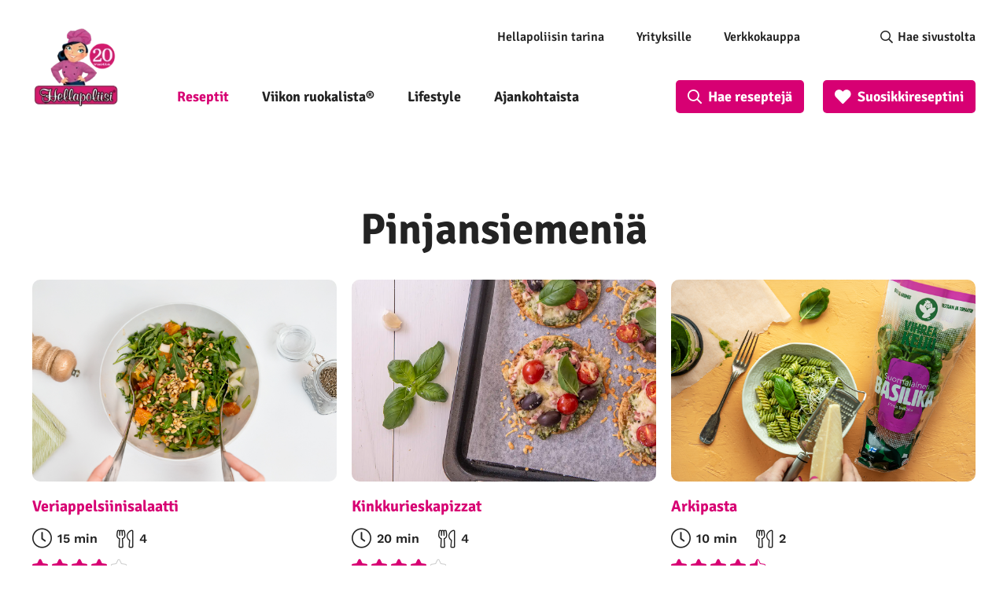

--- FILE ---
content_type: text/html; charset=UTF-8
request_url: https://www.hellapoliisi.fi/raaka-aine/pinjansiemenia/
body_size: 40020
content:

<!DOCTYPE html>
<html lang="fi">
<head>
	<meta name="viewport" content="width=device-width, initial-scale=1.0" />
	
	<meta http-equiv="Content-Security-Policy" content="upgrade-insecure-requests"> 
	<meta charset="UTF-8">
    <link rel="alternate" type="application/rss+xml" href="https://feeds.feedburner.com/hellapoliisi/hFOu">
        <!-- Google Tag Manager -->
    <script>(function(w,d,s,l,i){w[l]=w[l]||[];w[l].push({'gtm.start':
                new Date().getTime(),event:'gtm.js'});var f=d.getElementsByTagName(s)[0],
            j=d.createElement(s),dl=l!='dataLayer'?'&l='+l:'';j.async=true;j.src=
            'https://www.googletagmanager.com/gtm.js?id='+i+dl;f.parentNode.insertBefore(j,f);
        })(window,document,'script','dataLayer','GTM-5G8CT4');</script>
    <!-- End Google Tag Manager -->

    <meta name='robots' content='index, follow, max-image-preview:large, max-snippet:-1, max-video-preview:-1' />
<link rel="preload" href="https://www.hellapoliisi.fi/wp-content/plugins/rate-my-post/public/css/fonts/ratemypost.ttf" type="font/ttf" as="font" crossorigin="anonymous">
	<!-- This site is optimized with the Yoast SEO Premium plugin v26.7 (Yoast SEO v26.7) - https://yoast.com/wordpress/plugins/seo/ -->
	<title>Raaka-aine: pinjansiemeniä | Hellapoliisi</title>
	<meta name="description" content="Raaka-aine: pinjansiemeniä 🍽️ Mitä siitä voi valmistaa? Katso ohjeet ja parhaat reseptit | Hellapoliisi" />
	<link rel="canonical" href="https://www.hellapoliisi.fi/raaka-aine/pinjansiemenia/" />
	<link rel="next" href="https://www.hellapoliisi.fi/raaka-aine/pinjansiemenia/page/2/" />
	<meta property="og:locale" content="fi_FI" />
	<meta property="og:type" content="article" />
	<meta property="og:title" content="Raaka-aine: pinjansiemeniä | Hellapoliisi" />
	<meta property="og:description" content="Raaka-aine: pinjansiemeniä 🍽️ Mitä siitä voi valmistaa? Katso ohjeet ja parhaat reseptit | Hellapoliisi" />
	<meta property="og:url" content="https://www.hellapoliisi.fi/raaka-aine/pinjansiemenia/" />
	<meta property="og:site_name" content="Hellapoliisi" />
	<meta property="og:image" content="https://www.hellapoliisi.fi/wp-content/uploads/2024/04/hellapoliisi_logo_yleinen.webp" />
	<meta property="og:image:width" content="1200" />
	<meta property="og:image:height" content="635" />
	<meta property="og:image:type" content="image/webp" />
	<meta name="twitter:card" content="summary_large_image" />
	<meta name="twitter:site" content="@hellapoliisi" />
	<style media="all">@font-face{font-family:'Lato';font-style:normal;font-weight:700;src:url(//www.hellapoliisi.fi/wp-content/themes/hellapoliisi-com/./fonts/lato-v22-latin-ext_latin-700.eot);src:local(''),url(//www.hellapoliisi.fi/wp-content/themes/hellapoliisi-com/./fonts/lato-v22-latin-ext_latin-700.eot?#iefix) format('embedded-opentype'),url(//www.hellapoliisi.fi/wp-content/themes/hellapoliisi-com/./fonts/lato-v22-latin-ext_latin-700.woff2) format('woff2'),url(//www.hellapoliisi.fi/wp-content/themes/hellapoliisi-com/./fonts/lato-v22-latin-ext_latin-700.woff) format('woff'),url(//www.hellapoliisi.fi/wp-content/themes/hellapoliisi-com/./fonts/lato-v22-latin-ext_latin-700.ttf) format('truetype'),url(//www.hellapoliisi.fi/wp-content/themes/hellapoliisi-com/./fonts/lato-v22-latin-ext_latin-700.svg#Lato) format('svg');font-display:swap}@font-face{font-family:'Signika Negative';font-style:normal;font-weight:400;src:url(//www.hellapoliisi.fi/wp-content/themes/hellapoliisi-com/./fonts/signika-negative-v18-vietnamese_latin-ext_latin-regular.eot);src:local(''),url(//www.hellapoliisi.fi/wp-content/themes/hellapoliisi-com/./fonts/signika-negative-v18-vietnamese_latin-ext_latin-regular.eot?#iefix) format('embedded-opentype'),url(//www.hellapoliisi.fi/wp-content/themes/hellapoliisi-com/./fonts/signika-negative-v18-vietnamese_latin-ext_latin-regular.woff2) format('woff2'),url(//www.hellapoliisi.fi/wp-content/themes/hellapoliisi-com/./fonts/signika-negative-v18-vietnamese_latin-ext_latin-regular.woff) format('woff'),url(//www.hellapoliisi.fi/wp-content/themes/hellapoliisi-com/./fonts/signika-negative-v18-vietnamese_latin-ext_latin-regular.ttf) format('truetype'),url(//www.hellapoliisi.fi/wp-content/themes/hellapoliisi-com/./fonts/signika-negative-v18-vietnamese_latin-ext_latin-regular.svg#SignikaNegative) format('svg');font-display:swap}@font-face{font-family:'Signika Negative';font-style:normal;font-weight:600;src:url(//www.hellapoliisi.fi/wp-content/themes/hellapoliisi-com/./fonts/signika-negative-v18-vietnamese_latin-ext_latin-600.eot);src:local(''),url(//www.hellapoliisi.fi/wp-content/themes/hellapoliisi-com/./fonts/signika-negative-v18-vietnamese_latin-ext_latin-600.eot?#iefix) format('embedded-opentype'),url(//www.hellapoliisi.fi/wp-content/themes/hellapoliisi-com/./fonts/signika-negative-v18-vietnamese_latin-ext_latin-600.woff2) format('woff2'),url(//www.hellapoliisi.fi/wp-content/themes/hellapoliisi-com/./fonts/signika-negative-v18-vietnamese_latin-ext_latin-600.woff) format('woff'),url(//www.hellapoliisi.fi/wp-content/themes/hellapoliisi-com/./fonts/signika-negative-v18-vietnamese_latin-ext_latin-600.ttf) format('truetype'),url(//www.hellapoliisi.fi/wp-content/themes/hellapoliisi-com/./fonts/signika-negative-v18-vietnamese_latin-ext_latin-600.svg#SignikaNegative) format('svg');font-display:swap}@font-face{font-family:'Signika Negative';font-style:normal;font-weight:700;src:url(//www.hellapoliisi.fi/wp-content/themes/hellapoliisi-com/./fonts/signika-negative-v18-vietnamese_latin-ext_latin-700.eot);src:local(''),url(//www.hellapoliisi.fi/wp-content/themes/hellapoliisi-com/./fonts/signika-negative-v18-vietnamese_latin-ext_latin-700.eot?#iefix) format('embedded-opentype'),url(//www.hellapoliisi.fi/wp-content/themes/hellapoliisi-com/./fonts/signika-negative-v18-vietnamese_latin-ext_latin-700.woff2) format('woff2'),url(//www.hellapoliisi.fi/wp-content/themes/hellapoliisi-com/./fonts/signika-negative-v18-vietnamese_latin-ext_latin-700.woff) format('woff'),url(//www.hellapoliisi.fi/wp-content/themes/hellapoliisi-com/./fonts/signika-negative-v18-vietnamese_latin-ext_latin-700.ttf) format('truetype'),url(//www.hellapoliisi.fi/wp-content/themes/hellapoliisi-com/./fonts/signika-negative-v18-vietnamese_latin-ext_latin-700.svg#SignikaNegative) format('svg');font-display:swap}@font-face{font-family:'Work Sans';font-style:normal;font-weight:400;src:url(//www.hellapoliisi.fi/wp-content/themes/hellapoliisi-com/./fonts/work-sans-v16-vietnamese_latin-ext_latin-regular.eot);src:local(''),url(//www.hellapoliisi.fi/wp-content/themes/hellapoliisi-com/./fonts/work-sans-v16-vietnamese_latin-ext_latin-regular.eot?#iefix) format('embedded-opentype'),url(//www.hellapoliisi.fi/wp-content/themes/hellapoliisi-com/./fonts/work-sans-v16-vietnamese_latin-ext_latin-regular.woff2) format('woff2'),url(//www.hellapoliisi.fi/wp-content/themes/hellapoliisi-com/./fonts/work-sans-v16-vietnamese_latin-ext_latin-regular.woff) format('woff'),url(//www.hellapoliisi.fi/wp-content/themes/hellapoliisi-com/./fonts/work-sans-v16-vietnamese_latin-ext_latin-regular.ttf) format('truetype'),url(//www.hellapoliisi.fi/wp-content/themes/hellapoliisi-com/./fonts/work-sans-v16-vietnamese_latin-ext_latin-regular.svg#WorkSans) format('svg');font-display:swap}@font-face{font-family:'Work Sans';font-style:normal;font-weight:500;src:url(//www.hellapoliisi.fi/wp-content/themes/hellapoliisi-com/./fonts/work-sans-v16-vietnamese_latin-ext_latin-500.eot);src:local(''),url(//www.hellapoliisi.fi/wp-content/themes/hellapoliisi-com/./fonts/work-sans-v16-vietnamese_latin-ext_latin-500.eot?#iefix) format('embedded-opentype'),url(//www.hellapoliisi.fi/wp-content/themes/hellapoliisi-com/./fonts/work-sans-v16-vietnamese_latin-ext_latin-500.woff2) format('woff2'),url(//www.hellapoliisi.fi/wp-content/themes/hellapoliisi-com/./fonts/work-sans-v16-vietnamese_latin-ext_latin-500.woff) format('woff'),url(//www.hellapoliisi.fi/wp-content/themes/hellapoliisi-com/./fonts/work-sans-v16-vietnamese_latin-ext_latin-500.ttf) format('truetype'),url(//www.hellapoliisi.fi/wp-content/themes/hellapoliisi-com/./fonts/work-sans-v16-vietnamese_latin-ext_latin-500.svg#WorkSans) format('svg');font-display:swap}@font-face{font-family:'Work Sans';font-style:normal;font-weight:600;src:url(//www.hellapoliisi.fi/wp-content/themes/hellapoliisi-com/./fonts/work-sans-v16-vietnamese_latin-ext_latin-600.eot);src:local(''),url(//www.hellapoliisi.fi/wp-content/themes/hellapoliisi-com/./fonts/work-sans-v16-vietnamese_latin-ext_latin-600.eot?#iefix) format('embedded-opentype'),url(//www.hellapoliisi.fi/wp-content/themes/hellapoliisi-com/./fonts/work-sans-v16-vietnamese_latin-ext_latin-600.woff2) format('woff2'),url(//www.hellapoliisi.fi/wp-content/themes/hellapoliisi-com/./fonts/work-sans-v16-vietnamese_latin-ext_latin-600.woff) format('woff'),url(//www.hellapoliisi.fi/wp-content/themes/hellapoliisi-com/./fonts/work-sans-v16-vietnamese_latin-ext_latin-600.ttf) format('truetype'),url(//www.hellapoliisi.fi/wp-content/themes/hellapoliisi-com/./fonts/work-sans-v16-vietnamese_latin-ext_latin-600.svg#WorkSans) format('svg');font-display:swap}@font-face{font-family:'Work Sans';font-style:normal;font-weight:700;src:url(//www.hellapoliisi.fi/wp-content/themes/hellapoliisi-com/./fonts/work-sans-v16-vietnamese_latin-ext_latin-700.eot);src:local(''),url(//www.hellapoliisi.fi/wp-content/themes/hellapoliisi-com/./fonts/work-sans-v16-vietnamese_latin-ext_latin-700.eot?#iefix) format('embedded-opentype'),url(//www.hellapoliisi.fi/wp-content/themes/hellapoliisi-com/./fonts/work-sans-v16-vietnamese_latin-ext_latin-700.woff2) format('woff2'),url(//www.hellapoliisi.fi/wp-content/themes/hellapoliisi-com/./fonts/work-sans-v16-vietnamese_latin-ext_latin-700.woff) format('woff'),url(//www.hellapoliisi.fi/wp-content/themes/hellapoliisi-com/./fonts/work-sans-v16-vietnamese_latin-ext_latin-700.ttf) format('truetype'),url(//www.hellapoliisi.fi/wp-content/themes/hellapoliisi-com/./fonts/work-sans-v16-vietnamese_latin-ext_latin-700.svg#WorkSans) format('svg');font-display:swap}
img:is([sizes=auto i],[sizes^="auto," i]){contain-intrinsic-size:3000px 1500px}
.post-views.entry-meta>span{margin-right:0!important;font:16px/1}.post-views.entry-meta>span.post-views-icon.dashicons{display:inline-block;font-size:16px;line-height:1;text-decoration:inherit;vertical-align:middle}.post-views.load-dynamic .post-views-count{color:#0000;transition:color .3s ease-in-out;position:relative}.post-views.load-dynamic .post-views-count:after{opacity:0;transition:opacity .3s ease-in-out;position:relative;color:#6610f2}.post-views.load-dynamic.loaded .post-views-count{color:inherit}.post-views.load-dynamic.loading .post-views-count,.post-views.load-dynamic.loading .post-views-count:after{box-sizing:border-box}.post-views.load-dynamic.loading .post-views-count:after{content:"";display:block;width:16px;height:16px;border-radius:50%;border:2px solid currentColor;border-color:currentColor transparent;animation:pvc-loading 1s linear infinite;position:absolute;left:50%;top:50%;transform:translate(-50%,-50%);opacity:1}@keyframes pvc-loading{0%{transform:translate(-50%,-50%) rotate(0)}to{transform:translate(-50%,-50%) rotate(360deg)}}
.rmp-results-widget p:empty:before,.rmp-widgets-container p:empty:before,.widget_rate-my-post-top-rated-widget p:empty:before{display:none}@font-face{font-family:ratemypost;src:url(//www.hellapoliisi.fi/wp-content/plugins/rate-my-post/public/css/fonts/ratemypost.eot);src:url(//www.hellapoliisi.fi/wp-content/plugins/rate-my-post/public/css/fonts/ratemypost.eot#iefix)format("embedded-opentype"),url(//www.hellapoliisi.fi/wp-content/plugins/rate-my-post/public/css/fonts/ratemypost.ttf)format("truetype"),url(//www.hellapoliisi.fi/wp-content/plugins/rate-my-post/public/css/fonts/ratemypost.woff)format("woff"),url(//www.hellapoliisi.fi/wp-content/plugins/rate-my-post/public/css/fonts/ratemypost.svg#ratemypost)format("svg");font-weight:400;font-style:normal;font-display:block}[class*=\ rmp-icon--],[class^=rmp-icon--]{speak:none;font-variant:normal;text-transform:none;-webkit-font-smoothing:antialiased;-moz-osx-font-smoothing:grayscale;font-style:normal;font-weight:400;line-height:1;font-family:ratemypost!important}.rmp-widgets-container.rmp-wp-plugin.rmp-main-container{text-align:center;margin:1rem 0}.rmp-widgets-container.rmp-wp-plugin.rmp-main-container p{margin:0}.rmp-widgets-container.rmp-wp-plugin.rmp-main-container .rmp-rating-widget--hidden{display:none}.rmp-widgets-container.rmp-wp-plugin.rmp-main-container .rmp-rating-widget__icons{margin:0 0 .4rem}.rmp-widgets-container.rmp-wp-plugin.rmp-main-container .rmp-rating-widget__icons-list{margin:0;padding:0;list-style-type:none}.rmp-widgets-container.rmp-wp-plugin.rmp-main-container .rmp-rating-widget__icons-list:before{content:""}.rmp-widgets-container.rmp-wp-plugin.rmp-main-container .rmp-rating-widget__icons-list__icon{margin:0;display:inline-block}.rmp-widgets-container.rmp-wp-plugin.rmp-main-container .rmp-rating-widget__hover-text{margin:0 0 .4rem}.rmp-widgets-container.rmp-wp-plugin.rmp-main-container .rmp-rating-widget__submit-btn{display:none}.rmp-widgets-container.rmp-wp-plugin.rmp-main-container .rmp-rating-widget__submit-btn--visible{display:inline-block}.rmp-widgets-container.rmp-wp-plugin.rmp-main-container .rmp-rating-widget__results{margin:0 0 .4rem}.rmp-widgets-container.rmp-wp-plugin.rmp-main-container .rmp-rating-widget__results--hidden{margin:0;display:none}.rmp-widgets-container.rmp-wp-plugin.rmp-main-container .rmp-rating-widget__not-rated{margin:0 0 .4rem}.rmp-widgets-container.rmp-wp-plugin.rmp-main-container .rmp-rating-widget__not-rated--hidden{margin:0;display:none}.rmp-widgets-container.rmp-wp-plugin.rmp-main-container .rmp-rating-widget__msg{margin:.4rem 0}.rmp-widgets-container.rmp-wp-plugin.rmp-main-container .rmp-rating-widget__msg--alert{color:#dc3545}.rmp-widgets-container.rmp-wp-plugin.rmp-main-container .rmp-feedback-widget{display:none}.rmp-widgets-container.rmp-wp-plugin.rmp-main-container .rmp-feedback-widget--visible{display:block}.rmp-widgets-container.rmp-wp-plugin.rmp-main-container .rmp-feedback-widget__text{margin:0 0 .4rem}.rmp-widgets-container.rmp-wp-plugin.rmp-main-container .rmp-feedback-widget__input{min-width:250px;max-width:630px;margin-bottom:.4rem;margin-left:auto;margin-right:auto;display:block}.rmp-widgets-container.rmp-wp-plugin.rmp-main-container .rmp-feedback-widget__msg--alert{color:#dc3545}.rmp-widgets-container.rmp-wp-plugin.rmp-main-container .rmp-feedback-widget__loader{width:80px;height:40px;display:none;position:relative;left:50%;transform:translate(-50%)}.rmp-widgets-container.rmp-wp-plugin.rmp-main-container .rmp-feedback-widget__loader--visible{display:block}.rmp-widgets-container.rmp-wp-plugin.rmp-main-container .rmp-feedback-widget__loader div{background:#ffcc36;width:16px;animation:1.2s cubic-bezier(0,.5,.5,1) infinite rmp-feedback-widget__loader;display:inline-block;position:absolute;left:8px}.rmp-widgets-container.rmp-wp-plugin.rmp-main-container .rmp-feedback-widget__loader div:first-child{animation-delay:-.24s;left:8px}.rmp-widgets-container.rmp-wp-plugin.rmp-main-container .rmp-feedback-widget__loader div:nth-child(2){animation-delay:-.12s;left:32px}.rmp-widgets-container.rmp-wp-plugin.rmp-main-container .rmp-feedback-widget__loader div:nth-child(3){animation-delay:0;left:56px}.rmp-widgets-container.rmp-wp-plugin.rmp-main-container .rmp-social-widget{display:none}.rmp-widgets-container.rmp-wp-plugin.rmp-main-container .rmp-social-widget--visible{display:block}.rmp-widgets-container.rmp-wp-plugin.rmp-main-container .rmp-social-widget a{color:#fff}.rmp-tr-posts-widget__post{margin-top:6px}.rmp-tr-posts-widget__post p{margin-bottom:1.5rem!important}.rmp-tr-posts-widget__star-rating{font-size:14px}.rmp-tr-posts-widget__star-rating p{margin:0;padding:0}.rmp-tr-posts-widget__img{-o-object-fit:cover;object-fit:cover;width:150px;height:150px;display:block}.rmp-tr-posts-widget__link{box-shadow:none;text-decoration:none;display:block}.rmp-icon--star:before{content:""}.rmp-icon--heart:before{content:""}.rmp-icon--trophy:before{content:""}.rmp-icon--smile-o:before{content:""}.rmp-icon--thumbs-up:before{content:""}.rmp-icon--twitter{color:#fff;background:#55acee}.rmp-icon--twitter:before{content:""}.rmp-icon--facebook{color:#fff;background:#3b5998}.rmp-icon--facebook:before,.rmp-icon--facebook-f:before{content:""}.rmp-icon--pinterest{color:#fff;background:#cb2027}.rmp-icon--pinterest:before{content:""}.rmp-icon--linkedin{color:#fff;background:#007bb5}.rmp-icon--linkedin:before{content:""}.rmp-icon--youtube-square{color:#fff;background:#b00}.rmp-icon--youtube-square:before{content:""}.rmp-icon--instagram{color:#fff;background:#125688}.rmp-icon--instagram:before{content:""}.rmp-icon--flickr{color:#fff;background:#f40083}.rmp-icon--flickr:before{content:""}.rmp-icon--reddit{color:#fff;background:#ff5700}.rmp-icon--reddit:before{content:""}.rmp-icon--ratings{color:#ccc;font-size:1rem}.rmp-rating-widget .rmp-icon--ratings{font-size:2.5rem}.rmp-icon--full-highlight{color:#ff912c}.rmp-rating-widget .rmp-icon--full-highlight{color:#ffe699}.rmp-icon--half-highlight{background:linear-gradient(90deg,#ff912c 50%,#ccc 50%);-webkit-text-fill-color:transparent;-webkit-background-clip:text}.rmp-rating-widget .rmp-icon--half-highlight{background:linear-gradient(90deg,#ffe699 50%,#ccc 50%);-webkit-text-fill-color:transparent;-webkit-background-clip:text}@media (hover:hover){.rmp-rating-widget .rmp-icon--hovered{color:#ffcc36;-webkit-background-clip:initial;-webkit-text-fill-color:initial;background:0 0;transition:color .1s ease-in}}.rmp-rating-widget .rmp-icon--processing-rating{color:#ff912c;-webkit-background-clip:initial;-webkit-text-fill-color:initial;background:0 0}.rmp-social-widget .rmp-icon--social{text-align:center;width:70px;box-shadow:none;border-radius:50%;margin:5px 2px;padding:20px;font-family:ratemypost;font-size:30px;text-decoration:none;transition-property:none;display:inline-block}.rmp-social-widget .rmp-icon--social:hover{filter:contrast(140%);color:#fff;box-shadow:none;text-decoration:none;transition-property:none}.rmp-heading{margin:0 0 .4rem}.rmp-heading--title{font-size:1.625rem;font-weight:400}.rmp-widgets-container.rmp-wp-plugin.rmp-main-container .rmp-heading{margin:0 0 .4rem}.rmp-btn{color:#fff;background-color:#ffcc36;border:none;margin-bottom:.4rem;padding:.5rem;font-size:1rem;text-decoration:none}.rmp-btn:focus,.rmp-btn:hover{background:initial;color:#fff;cursor:pointer;background-color:#ffd966;border:none;margin-bottom:.4rem;padding:.5rem;font-size:1rem;text-decoration:none}.rmp-btn--large,.rmp-btn--large:focus,.rmp-btn--large:hover{padding:.8rem}.rmp-results-widget__visual-rating{margin-right:.3rem;display:inline-block;position:relative}.rmp-results-widget__avg-rating,.rmp-results-widget__vote-count{display:inline-block}.rmp-archive-results-widget{vertical-align:top;margin-left:.4rem;font-size:.9rem;display:inline-block;position:relative}.rmp-archive-results-widget--excluded-post{display:none}.rmp-archive-results-widget .rmp-icon{font-size:.9rem}@keyframes rmp-feedback-widget__loader{0%{height:32px;top:4px}to,50%{height:16px;top:12px}}.rmp-amp-results-widget .rmp-amp-results-widget__stars{display:inline}.rmp-amp-results-widget .rmp-amp-results-widget__average-rating,.rmp-amp-results-widget .rmp-amp-results-widget__vote-count{display:inline-block;position:relative;bottom:4px}.rmp-amp-results-widget .rmp-icon:before{content:"★";color:#ccc;margin:-2px;font-size:26px}.rmp-amp-results-widget .rmp-icon{font-size:26px;font-style:normal;line-height:26px}.rmp-amp-results-widget .rmp-icon--full-highlight:before{color:#ff912c}.rmp-amp-results-widget .rmp-icon--half-highlight:before{background:linear-gradient(90deg,#ff912c 50%,#ccc 50%);-webkit-text-fill-color:transparent;-webkit-background-clip:text}.rmp-amp-rating-widget{text-align:center}#rmp-amp-rating-widget__title{margin-bottom:.5rem;font-size:1.8rem}.rmp-amp-rating-widget .rmp-amp-rating-widget__subtitle{margin-bottom:0}#rmp-amp-action,#rmp-amp-post-id{display:none}.rmp-amp-centered-fieldset{max-width:100%;margin-left:auto;margin-right:auto}.rmp-amp-rating-widget__fieldset{--star-size:3;-webkit-user-select:none;user-select:none;font-size:3em;font-size:calc(var(--star-size)*1em);cursor:pointer;-webkit-tap-highlight-color:#0000;-webkit-tap-highlight-color:transparent;direction:rtl;unicode-bidi:bidi-override;border:none;margin-bottom:16px;padding:0;line-height:normal}.rmp-amp-rating-widget__fieldset>label{width:1.1em;width:calc(var(--star-size)/3*1.1em);display:inline-block;position:relative}.rmp-amp-rating-widget__fieldset:not(:hover)>input:checked~label,.rmp-amp-rating-widget__fieldset>:hover,.rmp-amp-rating-widget__fieldset>:hover~label{color:#0000;cursor:inherit}.rmp-amp-rating-widget__fieldset:not(:hover)>input:checked~label:before,.rmp-amp-rating-widget__fieldset>:hover:before,.rmp-amp-rating-widget__fieldset>:hover~label:before{content:"★";color:gold;position:absolute}.rmp-amp-rating-widget__fieldset>input{transform:scale(3);transform:scale(var(--star-size));top:-.5em;top:calc(var(--star-size)/6*-1em);margin-left:-2.5em;margin-left:calc(var(--star-size)/6*-5em);z-index:2;opacity:0;font-size:initial;position:relative}form.amp-form-submit-error [submit-error]{color:red}.rmp-amp-rating-widget__not-rated--hidden,.rmp-amp-rating-widget__results--hidden,label#rmp-amp-post-nonce{display:none}
.rmp-icon--full-highlight{color:#d70073}.rmp-icon--half-highlight{background:-webkit-gradient(linear,left top,right top,color-stop(50%,#d70073),color-stop(50%,#ccc));background:linear-gradient(to right,#d70073 50%,#ccc 50%);-webkit-background-clip:text;-webkit-text-fill-color:transparent}.rmp-rating-widget .rmp-icon--half-highlight{background:-webkit-gradient(linear,left top,right top,color-stop(50%,#d70073),color-stop(50%,#ccc));background:linear-gradient(to right,#d70073 50%,#ccc 50%);-webkit-background-clip:text;-webkit-text-fill-color:transparent}.rmp-rating-widget .rmp-icon--full-highlight{color:#d70073}@media (hover:hover){.rmp-rating-widget .rmp-icon--hovered{color:#d70073;-webkit-background-clip:initial;-webkit-text-fill-color:initial;background:0 0;-webkit-transition:.1s color ease-in;transition:.1s color ease-in}}.rmp-rating-widget .rmp-icon--processing-rating{color:#d70073;-webkit-background-clip:initial;-webkit-text-fill-color:initial;background:0 0}.rmp-rating-widget .rmp-icon--ratings{font-size:20px}.rmp-icon--full-highlight{color:#d70073}.rmp-icon--half-highlight{background:-webkit-gradient(linear,left top,right top,color-stop(50%,#d70073),color-stop(50%,#ccc));background:linear-gradient(to right,#d70073 50%,#ccc 50%);-webkit-background-clip:text;-webkit-text-fill-color:transparent}.rmp-rating-widget .rmp-icon--half-highlight{background:-webkit-gradient(linear,left top,right top,color-stop(50%,#d70073),color-stop(50%,#ccc));background:linear-gradient(to right,#d70073 50%,#ccc 50%);-webkit-background-clip:text;-webkit-text-fill-color:transparent}.rmp-rating-widget .rmp-icon--full-highlight{color:#d70073}@media (hover:hover){.rmp-rating-widget .rmp-icon--hovered{color:#d70073;-webkit-background-clip:initial;-webkit-text-fill-color:initial;background:0 0;-webkit-transition:.1s color ease-in;transition:.1s color ease-in}}.rmp-rating-widget .rmp-icon--processing-rating{color:#d70073;-webkit-background-clip:initial;-webkit-text-fill-color:initial;background:0 0}.rmp-rating-widget .rmp-icon--ratings{font-size:20px}
/*!
Theme Name: Hellapoliisi.com
Author: Oy Site Logic Ab
Author URI: https://www.sitelogic.fi
Version: 1.0.0
Description: Hellapoliisi.com theme for Wordpress
License: GNU General Public License v2 or later
License URI: http://www.gnu.org/licenses/gpl-2.0.html
Text Domain: hellapoliisi-com
Tags: one-column, two-columns
Theme URI:
Requires at least: 5.0
Tested up to: 5.4
Requires PHP: 7.0
*/
/*! normalize.css v3.0.3 | MIT License | github.com/necolas/normalize.css */
html{font-family:sans-serif;-ms-text-size-adjust:100%;-webkit-text-size-adjust:100%}body{margin:0}article,aside,details,figcaption,figure,footer,header,hgroup,main,menu,nav,section,summary{display:block}audio,canvas,progress,video{display:inline-block;vertical-align:baseline}audio:not([controls]){display:none;height:0}[hidden],template{display:none}a{background-color:transparent}a:active,a:hover{outline:0}abbr[title]{border-bottom:1px dotted}b,strong{font-weight:700}dfn{font-style:italic}h1{font-size:2em;margin:.67em 0}mark{background:#ff0;color:#000}small{font-size:80%}sub,sup{font-size:75%;line-height:0;position:relative;vertical-align:baseline}sup{top:-.5em}sub{bottom:-.25em}img{border:0}svg:not(:root){overflow:hidden}figure{margin:1em 40px}hr{box-sizing:content-box;height:0}pre{overflow:auto}code,kbd,pre,samp{font-family:monospace,monospace;font-size:1em}button,input,optgroup,select,textarea{color:inherit;font:inherit;margin:0}button{overflow:visible}button,select{text-transform:none}button,html input[type=button],input[type=reset],input[type=submit]{-webkit-appearance:button;cursor:pointer}button[disabled],html input[disabled]{cursor:default}button::-moz-focus-inner,input::-moz-focus-inner{border:0;padding:0}input{line-height:normal}input[type=checkbox],input[type=radio]{box-sizing:border-box;padding:0}input[type=number]::-webkit-inner-spin-button,input[type=number]::-webkit-outer-spin-button{height:auto}input[type=search]{-webkit-appearance:textfield;box-sizing:content-box}input[type=search]::-webkit-search-cancel-button,input[type=search]::-webkit-search-decoration{-webkit-appearance:none}fieldset{border:1px solid silver;margin:0 2px;padding:.35em .625em .75em}legend{border:0;padding:0}textarea{overflow:auto}optgroup{font-weight:700}table{border-collapse:collapse;border-spacing:0}td,th{padding:0}.slick-slider{position:relative;display:block;box-sizing:border-box;-webkit-touch-callout:none;-webkit-user-select:none;-khtml-user-select:none;-moz-user-select:none;-ms-user-select:none;user-select:none;-ms-touch-action:pan-y;touch-action:pan-y;-webkit-tap-highlight-color:transparent}.slick-list{position:relative;overflow:hidden;display:block;margin:0;padding:0}.slick-list:focus{outline:none}.slick-list.dragging{cursor:pointer;cursor:hand}.slick-slider .slick-track,.slick-slider .slick-list{-webkit-transform:translate3d(0,0,0);-moz-transform:translate3d(0,0,0);-ms-transform:translate3d(0,0,0);-o-transform:translate3d(0,0,0);transform:translate3d(0,0,0)}.slick-track{position:relative;left:0;top:0;display:block;margin-left:auto;margin-right:auto}.slick-track:before,.slick-track:after{content:"";display:table}.slick-track:after{clear:both}.slick-loading .slick-track{visibility:hidden}.slick-slide{float:left;height:100%;min-height:1px;display:none}[dir=rtl] .slick-slide{float:right}.slick-slide img{display:block}.slick-slide.slick-loading img{display:none}.slick-slide.dragging img{pointer-events:none}.slick-initialized .slick-slide{display:block}.slick-loading .slick-slide{visibility:hidden}.slick-vertical .slick-slide{display:block;height:auto;border:1px solid transparent}.slick-arrow.slick-hidden{display:none}.hidden-search{display:none !important}li[data-parent].closed{display:none !important}li[data-parent].open:not(.hidden-search){display:block !important}.vsb-menu{cursor:pointer;z-index:1000;display:block;visibility:hidden;position:absolute;border:1px solid #b2b2b2;background-color:var(--white-back);background-clip:padding-box;border:1px solid rgba(var(--black-rgb),.15);box-shadow:0 6px 12px rgba(var(--black-rgb),.175);border-radius:4px;font-size:11px}.vsb-js-search-zone{position:absolute;z-index:1001;width:80%;min-height:1.8em;padding:2px;background-color:var(--white-back)}.vsb-js-search-zone input{border:1px solid var(--grey-front);margin-left:2px;width:96%;border-radius:4px;height:25px !important}.vsb-main{position:relative;display:inline-block;vertical-align:middle;text-align:left}.vsb-menu li:hover{background:linear-gradient(#f5f5f5,#e8e8e8)}.vsb-menu ul{user-select:none;list-style:none;white-space:nowrap;margin:0;margin-top:4px;padding-left:10px;padding-right:10px;padding-bottom:3px;color:var(--dark-grey);cursor:pointer;overflow-y:auto}li.disabled{cursor:not-allowed;opacity:.3;background-color:var(--grey)}li.overflow{cursor:not-allowed;opacity:.3;background-color:var(--grey)}li.short{overflow:hidden;text-overflow:ellipsis}.vsb-main button{min-width:120px;border-radius:0;width:100%;text-align:left;z-index:1;color:var(--dark-grey);background:var(--white-back) !important;border:1px solid var(--grey-front) !important;line-height:20px;font-size:14px;padding:6px 12px}.vsb-main button.disabled{cursor:not-allowed;opacity:.65}.vsb-main .title{margin-right:6px;user-select:none}.vsb-main li:hover{background:linear-gradient(#f5f5f5,#e8e8e8)}.vsb-main ul{white-space:nowrap}.vsb-menu li{font-size:14px;background-color:var(--white-back);min-height:1.4em;padding:.2em 2em .2em 1em}.vsb-menu li.grouped-option b{display:inline-block;font-size:15px;margin-left:10px;transform:translate(-18px)}.vsb-menu li.grouped-option.open span{display:inline-block;font-size:inherit;margin-top:-2px;height:8px;width:8px;transform:translate(-38px) rotate(45deg);border-bottom:3px solid var(--black-front);border-right:3px solid var(--black-front);border-radius:2px}.vsb-menu li.grouped-option.closed span{display:inline-block;font-size:inherit;height:8px;width:8px;transform:translate(-38px) rotate(-45deg);border-bottom:3px solid var(--black-front);border-right:3px solid var(--black-front);border-radius:2px}.vsb-menu li.grouped-option i{display:inline-block;font-size:inherit;float:left;font-weight:700;margin-left:22px;margin-right:2px;height:11px;width:8px;border:1px solid;border-radius:3px;padding:1px 3px 2px;margin-top:0;color:var(--black-front)}.vsb-menu li.grouped-option.checked i:after{content:"";display:inline-block;font-size:inherit;color:var(--dark-grey);float:left;margin-left:0;display:inline-block;transform:rotate(45deg);height:8px;width:5px;border-bottom:3px solid var(--black-front);border-right:3px solid var(--black-front)}.vsb-menu :not(.multi) li.active{margin-left:7px}.vsb-menu :not(.multi) li.active:before{content:"";display:inline-block;font-size:inherit;margin-left:-18px;transform:rotate(45deg);height:10px;width:5px;border-bottom:3px solid var(--black-front);border-right:3px solid var(--black-front);border-radius:2px}.vsb-menu .multi li{font-size:14px;background-color:var(--white-back);min-height:1.4em;padding:.2em 2em .2em 26px}.vsb-menu .multi li.grouped-option{font-size:15px;padding-left:5px}.vsb-menu .multi li.grouped-option:hover{font-weight:700;text-decoration:underline;color:#341f70}.vsb-menu .multi li:not(.grouped-option):before{content:"";display:inline-block;font-size:inherit;float:left;font-weight:700;margin-left:-22px;margin-right:2px;border:1px solid;border-radius:3px;padding:7px;margin-top:0;color:var(--black-front)}.vsb-menu .multi li:not(.grouped-option).active:after{content:"";display:inline-block;font-size:inherit;color:var(--dark-grey);float:left;margin-left:-18px;display:inline-block;transform:rotate(45deg);margin-top:1px;height:8px;width:5px;border-bottom:3px solid var(--black-front);border-right:3px solid var(--black-front)}.caret{display:inline-block;width:0;height:0;margin-left:2px;vertical-align:middle;border-top:4px dashed;border-top:4px solid;border-right:4px solid transparent;border-left:4px solid transparent}li[data-parent]{padding-left:50px !important}.clearfix:after,dl:after,.widget:after,.search-form:after,.post-password-form p:after,.navigation-single:after{content:'';display:block;clear:both}.ellipsis{white-space:nowrap;text-overflow:ellipsis;overflow:hidden}.visually-hidden:not(:focus):not(:active),input[type=checkbox].visually-hidden,input[type=radio].visually-hidden{position:absolute;width:1px;height:1px;margin:-1px;border:0;padding:0;white-space:nowrap;clip-path:inset(100%);clip:rect(0 0 0 0);overflow:hidden}.overflow-hidden{overflow:hidden}html{box-sizing:border-box}*,*:before,*:after{box-sizing:inherit}*{max-height:1000000px}body{color:var(--dark-front);background:var(--white-back);font:16px/2 "Work Sans","Arial","Helvetica",sans-serif;min-width:320px;-webkit-font-smoothing:antialiased;-moz-osx-font-smoothing:grayscale}img{max-width:100%;height:auto;vertical-align:top}.gm-style img{max-width:none}ul,ol,dl,p,h1,h2,h3,h4,h5,h6,address,form,table,blockquote,applet,embed,object,iframe,frameset{margin:0 0 2em}blockquote{padding-left:.5em;margin-left:2em}th,td{padding:.5em;text-align:left;vertical-align:top}th{text-align:center;vertical-align:middle}ul,ol{padding-left:0}ul ul,ul ol,ol ul,ol ol{padding-left:0;margin:0}ul{list-style-type:disc}dl dt{float:left;clear:left;padding-right:.3em;font-weight:700}dl dd{overflow:hidden}pre{max-width:100%}form,fieldset{margin:0;padding:0;border-style:none}input[type=text],input[type=tel],input[type=email],input[type=search],input[type=password],textarea{-webkit-appearance:none;-webkit-border-radius:0;box-sizing:border-box;padding:.4em .7em}input[type=text]:focus,input[type=tel]:focus,input[type=email]:focus,input[type=search]:focus,input[type=password]:focus,textarea:focus{border-color:var(--black-front)}input[type=text]::-moz-placeholder,input[type=tel]::-moz-placeholder,input[type=email]::-moz-placeholder,input[type=search]::-moz-placeholder,input[type=password]::-moz-placeholder,textarea::-moz-placeholder{opacity:1}select{-webkit-border-radius:0}textarea{resize:vertical;vertical-align:top}button,input[type=button],input[type=reset],input[type=file],input[type=submit]{-webkit-appearance:none;-webkit-border-radius:0;cursor:pointer;background-color:transparent;padding:0;outline:none;border:none}@media (min-width:1024px){.content-columns{display:grid;grid-template-columns:1fr 320px;column-gap:70px}}.content-columns>.content{padding-bottom:50px}.container.container--default{padding-top:30px}@media (min-width:768px){.container.container--default{padding-top:40px}}@media (min-width:1024px){.container.container--default{padding-top:50px}}@media (min-width:1230px){.container.container--default{padding-top:62px}}.widget{margin-bottom:2.25em}.widget ul{padding-left:2em}.widget select{min-width:150px;padding:5px 10px;outline:none;background-color:transparent;border:2px solid var(--pink)}#content ul{flex-direction:column;padding:0}#content li{width:100%}.widget ul:not([class])>li{flex-direction:column;width:100%}@media (min-width:1024px){.widget ul:not([class])>li{padding-left:30px}.widget ul:not([class])>li:before{left:0}}.comment-form label{display:block;padding-bottom:4px}.comment-form textarea{overflow:auto;margin:0;height:120px;min-height:120px}.comment-form textarea,.comment-form input[type=text]{margin:0 4px 0 0;max-width:300px;width:100%;padding:5px 10px;outline:none;border:2px solid var(--dark-front)}.comment-form input[type=submit]{display:block;float:none}.post-password-form label{display:block;margin-bottom:4px}.post-password-form input[type=password]{margin:0 4px 0 0;max-width:300px;width:100%}.search-form{margin-bottom:15px}.search-form input{float:left;height:2em}.search-form input[type=search]{margin:0 4px 0 0;width:200px;padding:5px 10px;outline:none;border:2px solid var(--dark-front)}.post-password-form input{float:left;height:2em}.post-password-form input[type=password]{width:150px;padding:5px 10px;outline:none;border:2px solid var(--dark-front)}.comment-form input[type=submit],.post-password-form input[type=submit],.search-form input[type=submit]{background:var(--pink);color:var(--white-front);height:2em;border:none;padding:0 .5em}.comment-form input[type=submit]:hover,.post-password-form input[type=submit]:hover,.search-form input[type=submit]:hover{opacity:.8}.commentlist .edit-link{margin:0}.commentlist .avatar-holder{float:left;margin-right:30px}.commentlist-item .commentlist-item{padding:0}@media (min-width:768px){.commentlist-item .commentlist-item{padding:0 0 0 2em}}.comment,.commentlist-holder{overflow:hidden}.commentlist-item .commentlist-item,.commentlist-item+.commentlist-item{padding-top:30px}.widget_calendar #next{text-align:right}.gallery-item dt{float:none;padding:0}.navigation,.navigation-comments{font-family:"Signika Negative","Arial","Helvetica",sans-serif;color:var(--dark-front);font-size:20px;font-weight:700;line-height:25px;position:relative;vertical-align:middle;margin-bottom:2.25em}.navigation .screen-reader-text,.navigation-comments .screen-reader-text{position:absolute;left:-99999px}.navigation .page-numbers,.navigation-comments .page-numbers{transition:color .3s ease-in-out,background-color .3s ease-in-out;border-radius:50%;display:inline-block;vertical-align:middle;padding:5px 12px;color:var(--dark-front)}.navigation .page-numbers[href]:hover,.navigation-comments .page-numbers[href]:hover{color:var(--pink)}.navigation .page-numbers.current,.navigation-comments .page-numbers.current{background-color:var(--pink);border-radius:50%;color:var(--white-front)}.navigation .nav-links,.navigation-comments .nav-links{display:flex;justify-content:center;align-items:center}.navigation .next,.navigation .prev,.navigation-comments .next,.navigation-comments .prev{transition:color .3s ease-in-out;display:none;vertical-align:middle;max-width:48%;color:inherit;text-decoration:none;padding:0}@media (min-width:768px){.navigation .next,.navigation .prev,.navigation-comments .next,.navigation-comments .prev{display:inline-block}}.navigation .prev,.navigation-comments .prev{margin-right:15px}.navigation .next,.navigation-comments .next{margin-left:15px}.navigation-single{margin-bottom:2em}.navigation-single .next,.navigation-single .prev{float:left;vertical-align:middle;max-width:48%;background:var(--black-back);color:var(--white-front);text-decoration:none}.navigation-single .next:hover,.navigation-single .prev:hover{opacity:.8}.navigation-single .next a:not([class]),.navigation-single .prev a:not([class]){color:inherit;text-decoration:none;padding:.4em;display:block}@media (max-width:767px){.navigation-single .next a:not([class]),.navigation-single .prev a:not([class]){padding:.2em}}.navigation-single .next{float:right}.wp-caption{max-width:100%;clear:both;padding:.4em;margin-bottom:2em}.wp-caption img{margin:0;vertical-align:top}.wp-caption p{margin:.4em 0 0}div.aligncenter{margin:0 auto 2.25em;border:1px solid var(--dark-front)}img.aligncenter{display:block;margin:0 auto}.alignleft{float:left;margin-right:20px}.alignright{float:right;margin-left:20px}.mejs-container{margin-bottom:2em}.wp-caption-text,.gallery,.alignnone,.gallery-caption,.sticky,.bypostauthor{height:auto}iframe{width:100%}#wp-calendar tbody td{text-align:center}#wp-calendar td a:hover,#wp-calendar th a:hover{text-decoration:none}table{border-collapse:collapse}td,th{border:1px solid var(--dark-front)}blockquote{margin-left:auto;padding-left:27px;width:93.3%;position:relative}blockquote:before{position:absolute;content:"";height:calc(100% - 7px);width:5px;border-radius:5px;background-color:var(--bright-pink);left:0;top:50%;transform:translateY(-50%)}main ul:not([class]){padding-left:0;margin:0;color:var(--dark-front)}@media (min-width:1024px){main ul:not([class]){font-size:18px;line-height:32px}}main ul:not([class]):not(:last-child){margin:0 0 2.25em}main ul:not([class])>li{padding-left:29px;position:relative}main ul:not([class])>li:not(:last-of-type){margin-bottom:9px}main ul:not([class])>li:before{position:absolute;content:"";width:10px;height:10px;background-color:var(--pink);border-radius:50%;left:0;top:12px}@media (min-width:1230px){main ul:not([class])>li:before{width:14px;height:14px;top:9px}}main ol:not([class]){counter-reset:section;margin-top:11px;margin-bottom:14px}@media (min-width:768px){main ol:not([class]){margin-top:15px;margin-bottom:15px}}@media (min-width:1024px){main ol:not([class]){font-size:18px;line-height:32px}}@media (min-width:768px){main ol:not([class]):last-child{margin-bottom:0}}main ol:not([class]):not(:last-child){margin:0 0 2.25em}main ol:not([class])>li{position:relative;padding-left:18px}@media (min-width:768px){main ol:not([class])>li{padding-left:35px}}main ol:not([class])>li+li{margin-top:12px}@media (min-width:768px){main ol:not([class])>li+li{margin-top:14px}}main ol:not([class])>li:before{padding-right:6px;content:"";color:var(--pink);counter-increment:section;content:counters(section,".") "."}@media (min-width:768px){main ol:not([class])>li:before{padding-right:13px}}code,kbd,pre,samp{font-family:monospace,monospace;font-size:1em}dl:not(:last-child),p:not([class]):not(:last-child),address:not(:last-child),form:not(:last-child),table:not(:last-child),applet:not(:last-child),embed:not(:last-child),object:not(:last-child){margin:0 0 2.25em}body{font-family:"Work Sans","Arial","Helvetica",sans-serif;font-size:16px;line-height:2;font-weight:400;color:var(--dark-front);background-color:var(--white-back)}h1,.h1,h2,.h2,h3,.h3,h4,.h4,h5,.h5,h6,.h6,.h{font-family:"Signika Negative","Arial","Helvetica",sans-serif;font-weight:700;color:inherit;line-height:normal}h1:last-child,.h1:last-child,h2:last-child,.h2:last-child,h3:last-child,.h3:last-child,h4:last-child,.h4:last-child,h5:last-child,.h5:last-child,h6:last-child,.h6:last-child,.h:last-child{margin-bottom:0}h1,.h1{font-size:30px;margin-bottom:30px}@media (min-width:768px){h1,.h1{font-size:40px}}@media (min-width:1024px){h1,.h1{font-size:50px}}@media (min-width:1230px){h1,.h1{font-size:55px}}@media (min-width:1440px){h1,.h1{font-size:60px}}h2,.h2{font-size:28px;margin-bottom:30px}@media (min-width:768px){h2,.h2{font-size:35px}}@media (min-width:1024px){h2,.h2{font-size:40px}}@media (min-width:1230px){h2,.h2{font-size:45px}}@media (min-width:1440px){h2,.h2{font-size:50px}}h3,.h3{font-size:26px;margin-bottom:25px}@media (min-width:768px){h3,.h3{font-size:30px}}@media (min-width:1024px){h3,.h3{font-size:35px}}@media (min-width:1440px){h3,.h3{font-size:40px}}h4,.h4{font-size:24px;margin-bottom:25px}@media (min-width:768px){h4,.h4{font-size:30px}}@media (min-width:1024px){h4,.h4{font-size:32px}}@media (min-width:1440px){h4,.h4{font-size:36px}}h5,.h5{font-size:22px;margin-bottom:20px}@media (min-width:768px){h5,.h5{font-size:26px}}h6,.h6{font-size:20px;margin-bottom:15px}@media (min-width:768px){h6,.h6{font-size:22px}}p{margin:0 0 1em}p:last-child{margin-bottom:0}a{transition:color .3s ease-in-out;font-family:"Signika Negative","Arial","Helvetica",sans-serif;text-decoration:none;border:0;outline:none;color:var(--pink)}a:hover,a:focus{text-decoration:none}a:hover span[class^=icon-],a:focus span[class^=icon-]{text-decoration:none}main a:not([class]):hover,main a:not([class]):focus{text-decoration:underline}button{font-family:"Signika Negative","Arial","Helvetica",sans-serif;border:0;outline:none;font-weight:700}ul{margin:0;padding-left:0;list-style:none}ol{margin:0;padding-left:0;list-style:none}p:not([class]):not(:last-child){margin-bottom:20px}@media (min-width:1024px){p:not([class]):not(:last-child){margin-bottom:32px}}section.promo.desktop-ad,section.promo.mobile-ad{display:none}section.promo.mobile-ad{min-height:600px}section.promo.mobile-ad>.container{position:sticky;top:0}section.promo.desktop-ad{min-height:600px}section.promo.desktop-ad>.container{position:sticky;top:0}@media (min-width:769px){section.promo.desktop-ad{display:block}}@media (max-width:768px){section.promo.mobile-ad{display:block}}@font-face{font-family:"icomoon";src:url(//www.hellapoliisi.fi/wp-content/themes/hellapoliisi-com/fonts/icomoon.woff?kcc4c) format("woff");font-weight:400;font-style:normal;font-display:block}@font-face{font-family:"icomoon-custom";src:url(//www.hellapoliisi.fi/wp-content/themes/hellapoliisi-com/fonts/icomoon-custom.woff?c748xh) format("woff");font-weight:400;font-style:normal;font-display:block}[class^=icon-],[class*=" icon-"]{font-family:"icomoon" !important;speak:none;font-style:normal;font-weight:400;font-variant:normal;text-transform:none;line-height:1}[class^=icon-custom-],[class*=" icon-custom-"]{font-family:"icomoon-custom" !important;speak:none;font-style:normal;font-weight:400;font-variant:normal;text-transform:none;line-height:1}.icon-angle-right-regular:before{content:""}.icon-caret-down-solid:before{content:""}.icon-clock-light:before{content:""}.icon-custom-cross:before{content:""}.icon-custom-envelope:before{content:""}.icon-custom-print:before{content:""}.icon-custom-tiktok:before{content:""}.icon-custom-whatsapp:before{content:""}.icon-external-link-light:before{content:""}.icon-facebook-f-brands:before{content:""}.icon-hat-chef-light:before{content:""}.icon-heart-solid:before{content:""}.icon-instagram-brands:before{content:""}.icon-long-arrow-right-solid:before{content:""}.icon-pinterest-brands:before{content:""}.icon-portions:before{content:""}.icon-portions-solid:before{content:""}.icon-search-regular:before{content:""}.icon-sliders-h-regular:before{content:""}.icon-star-filled:before{content:""}.icon-star-shooting-light:before{content:""}.icon-star-stroked:before{content:""}.icon-twitter-brands:before{content:""}.icon-users-regular:before{content:""}.icon-users-solid:before{content:""}.icon-utensils-alt-light:before{content:""}.icon-utensils-light:before{content:""}.icon-youtube-brands:before{content:""}body{margin:0;line-height:2}body.menu-active{position:fixed;width:100%}body.menu-active .burger>span{display:none}body.menu-active .burger:after{top:50%;transform:rotate(45deg)}body.menu-active .burger:before{top:50%;transform:rotate(-45deg)}body.menu-active .menu{transform:translateX(0);overflow-y:auto;-ms-overflow-style:none;scrollbar-width:none;padding-bottom:50px}body.menu-active .menu::-webkit-scrollbar{display:none}.resize-animation-stopper *{animation:none !important;transition:none !important}*{-webkit-text-size-adjust:none;text-size-adjust:none}.bg-cover-block{display:block;position:absolute;left:0;top:0;width:100%;height:100%;z-index:-1;pointer-events:none}.bg-cover-block img{position:absolute;left:0;top:0;width:100%;height:100%;max-width:none;object-fit:cover}.wrapper{width:100%}.container{margin:0 auto;padding:0 15px;max-width:1230px;width:100%}.container-tiny{margin:0 auto;padding:0 15px;max-width:1010px;width:100%}.container-small{margin:0 auto;padding:0 15px;max-width:1030px;width:100%}.container-big{margin:0 auto;max-width:1866px;width:100%}.container-wide{margin:0 auto;padding:0 15px;max-width:1920px;width:100%}@media (min-width:1440px){.container-wide{padding:0 27px}}.overlay{position:relative}.overlay:after{position:absolute;z-index:-1;width:100%;height:100%;top:0;left:0;content:"";background-image:linear-gradient(to bottom,var(--black) 0%,var(--black) 100%);opacity:.49}.black-overlay{position:relative}.black-overlay:after{transition:background-color .3s ease-in-out;position:absolute;content:"";z-index:-1;width:100%;height:100%;top:0;left:0;background-color:var(--black-back);opacity:.25}.black-overlay:hover:after{background-color:var(--pink)}.dark-overlay{transition:background-color .3s ease-in-out,opacity .3s ease-in-out;position:relative}.dark-overlay:after{position:absolute;content:"";z-index:-1;width:100%;height:100%;top:0;left:0;background-color:var(--black-back);opacity:.5}.pink-gradient{position:relative}.pink-gradient:after{background-image:linear-gradient(270deg,rgba(var(--black-rgb),0) 18%,rgba(215,0,115,.1) 51%,var(--pink) 100%);position:absolute;content:"";z-index:-1;width:100%;height:100%;top:0;left:0}.dark-gradient{position:relative}.dark-gradient:after{background-image:linear-gradient(270deg,rgba(var(--black-rgb),0) 18%,rgba(var(--black-rgb),.1) 51%,var(--black) 100%);position:absolute;content:"";z-index:-1;width:100%;height:100%;top:0;left:0}.gradient-black{position:relative}.gradient-black:before,.gradient-black:after{transition:opacity .3s ease-in-out;position:absolute;width:100%;height:100%;bottom:0;left:0;content:"";background-image:linear-gradient(180deg,rgba(var(--black-rgb),0) 32%,var(--black) 100%)}.gradient-black:after{opacity:0;background-image:linear-gradient(180deg,rgba(var(--black-rgb),0) 32%,var(--pink) 100%)}.gradient-black:hover{cursor:pointer}.gradient-black:hover:before{opacity:0}.gradient-black:hover:after{opacity:1}.gradient-dark{position:relative}.gradient-dark:before,.gradient-dark:after{transition:opacity .3s ease-in-out;position:absolute;width:100%;height:143px;bottom:0;left:0;content:"";background-image:linear-gradient(to top,var(--black) 0%,rgba(var(--black-rgb),0) 100%)}.gradient-dark:after{opacity:0;background-image:linear-gradient(to top,var(--pink) 0%,rgba(var(--black-rgb),0) 100%)}.gradient-dark:hover{cursor:pointer}.gradient-dark:hover:before{opacity:0}.gradient-dark:hover:after{opacity:1}@media (min-width:1024px){.mobile-only{display:none}}.desktop-only{display:none}@media (min-width:1024px){.desktop-only{display:block}}.bg-block--pink{background-color:var(--pink);color:var(--white-front)}.bg-block--dark{background-color:var(--dark-back);color:var(--white-front)}.bg-block--light{background-color:var(--light-back);color:var(--dark-front)}@media (min-width:1024px){.mask-left{-webkit-mask-box-image:url(//www.hellapoliisi.fi/wp-content/themes/hellapoliisi-com/images/mask-left.svg);mask-image:url(//www.hellapoliisi.fi/wp-content/themes/hellapoliisi-com/images/mask-left.svg);mask-repeat:no-repeat;mask-position:right;mask-size:cover}.mask-right{-webkit-mask-box-image:url(//www.hellapoliisi.fi/wp-content/themes/hellapoliisi-com/images/mask-right.svg);mask-image:url(//www.hellapoliisi.fi/wp-content/themes/hellapoliisi-com/images/mask-right.svg);mask-repeat:no-repeat;mask-position:left;mask-size:cover}}.visually-hidden:not(:focus):not(:active),input[type=checkbox].visually-hidden,input[type=radio].visually-hidden{position:absolute;width:1px;height:1px;margin:-1px;border:0;padding:0;white-space:nowrap;clip-path:inset(100%);clip:rect(0 0 0 0);overflow:hidden}.shadow-bottom{box-shadow:0 1px 7px rgba(var(--black-rgb),.2)}.shadow{box-shadow:0 0 9px rgba(var(--black-rgb),.29)}.decorated{box-shadow:0 0 10px rgba(var(--black-rgb),.2);border-radius:20px;overflow:hidden}[data-ajax-filter-content]:not(:last-child){margin-bottom:30px}@media (min-width:1024px){[data-ajax-filter-content]:not(:last-child){margin-bottom:45px}}.rmp-icon.rmp-icon--star{font-family:"icomoon" !important;position:relative}.rmp-icon--star.rmp-icon--full-highlight:before{content:"\e90e"}.rmp-icon--star:before{content:"\e910"}.rmp-icon--star:after{position:absolute;left:2px;top:0}.rmp-icon--star.rmp-icon--half-highlight{background:0 0}.rmp-icon--half-highlight:before{content:"\e90e";background:linear-gradient(to right,var(--pink) 50%,transparent 50%);-webkit-background-clip:text;-webkit-text-fill-color:transparent}.rmp-icon--half-highlight:after{content:"\e910";background:linear-gradient(to right,transparent 50%,var(--pink) 50%);-webkit-background-clip:text;-webkit-text-fill-color:transparent}.rmp-widgets-container.rmp-wp-plugin.rmp-main-container{margin:0 -7px}.rmp-widgets-container.rmp-wp-plugin.rmp-main-container .rmp-rating-widget__icons-list{display:flex;justify-content:center;margin-bottom:7px}.rmp-widgets-container.rmp-wp-plugin.rmp-main-container .rmp-rating-widget__icons-list>li{padding:0 6px 0 7px}.recipes-carousel__rating,.three-img-block__rating{display:flex;margin:-2px -2px 0 -3px}.recipes-carousel__rating .rmp-icon--ratings,.three-img-block__rating .rmp-icon--ratings{font-size:20px;line-height:22px;padding:0 2px;font-style:normal}.recipes-carousel__rating .rmp-icon--ratings:before,.recipes-carousel__rating .rmp-icon--ratings:after,.three-img-block__rating .rmp-icon--ratings:before,.three-img-block__rating .rmp-icon--ratings:after{padding-left:1px}html{scroll-behavior:smooth}#scroll-to-top{display:none;position:fixed;bottom:20px;right:20px;background:rgba(var(--white-rgb),.5);color:rgba(var(--black-rgb),.6);z-index:10;width:48px;height:48px;border-radius:100%;font-size:.9em;transform:rotate(-90deg);box-shadow:0 0 3px rgba(var(--black-rgb),.3);display:none;justify-content:center;align-items:center}a#gdpr-toggle{display:none !important}.header{font-family:"Signika Negative","Arial","Helvetica",sans-serif;color:var(--pink);position:relative;z-index:20}@media (min-width:1024px){.header{color:var(--dark-front)}}.header a{color:inherit}@media (min-width:1024px){.header a{transition:color .3s ease-in-out}.header a:hover,.header a.active{color:var(--pink)}}@media (min-width:1024px){.header__btns{margin-left:10px}.header__btns a{font-size:16px;padding:8px 12px}}@media (min-width:1120px){.header__btns a{font-size:18px;padding:10px 15px}}.header__menu{width:100%;z-index:20;padding-left:0;position:absolute;left:0;transform:translateX(-100%);margin:0 auto}@media (min-width:1024px){.header__menu{max-width:100%;position:static;transform:translateX(0);z-index:1;margin:0}}@media (min-width:1024px){.header__wrapper{display:flex;justify-content:space-between;align-items:stretch;padding-top:29px;padding-bottom:29px}}.header__logo{width:66px;height:66px;margin-right:30px}@media (min-width:1024px){.header__logo{width:115px;height:115px;margin-right:24px}}@media (min-width:1120px){.header__logo{margin-right:50px}}@media (min-width:1230px){.header__logo{margin-right:70px}}.header__top{padding-top:10px;padding-bottom:10px;display:flex;align-items:center;justify-content:space-between}@media (min-width:1024px){.header__top{padding:0}}.header__icons{margin-left:auto}@media (min-width:1024px){.header__icons{display:none}}.header__burger{margin-left:50px}.footer{position:relative;z-index:6;background-color:var(--white-back)}.logo>a{transition:opacity .3s ease-in-out;width:100%;display:block}.logo>a>img{object-fit:contain}@media (min-width:1024px){.logo>a:hover{text-decoration:none}}.user-icons{display:flex;align-items:center}@media (min-width:1024px){.user-icons{display:none}}.user-icons>li{padding-top:3px;display:flex;align-items:center}.user-icons>li:not(:last-of-type){margin-right:25px}.user-icons>li>a{display:block;font-size:22px}.burger{padding:0;border:none;outline:none;width:20px;height:16px;background-color:transparent;position:relative}.burger>span,.burger:before,.burger:after{display:block;width:100%;height:2px;border-radius:2px;background-color:var(--pink)}.burger:before,.burger:after{position:absolute;content:"";left:0;top:0}.burger:after{bottom:0;top:auto}.user-icons{display:flex;align-items:center}@media (min-width:1024px){.user-icons{display:none}}.user-icons>li{padding-top:3px;display:flex;align-items:center}.user-icons>li:not(:last-of-type){margin-right:25px}.user-icons>li>a{display:block;font-size:22px}.main-menu{margin-bottom:39px}@media (min-width:1024px){.main-menu{display:flex;flex-wrap:wrap;margin-bottom:0}}.main-menu>li{font-size:20px;font-weight:700;line-height:25px}.main-menu>li.active>a{color:var(--pink)}@media (min-width:1024px){.main-menu>li{font-size:18px}}.main-menu>li:not(:last-of-type){margin-bottom:12px}@media (min-width:1024px){.main-menu>li:not(:last-of-type){margin-bottom:0;margin-right:30px}}@media (min-width:1230px){.main-menu>li:not(:last-of-type){margin-right:42px}}.main-menu .open-close{position:relative;padding-right:30px}@media (min-width:1024px){.main-menu .open-close{position:relative;padding-right:0}.main-menu .open-close:hover>.slide,.main-menu .open-close.hover>.slide{opacity:1;visibility:visible}}.main-menu .open-close.is-open .opener:after{display:none}.main-menu .open-close.is-open .opener:before{width:6px}.main-menu .open-close>.slide{padding-left:20px;padding-top:8px}@media (min-width:1024px){.main-menu .open-close>.slide{transition:opacity .3s ease-in-out,visibility .3s ease-in-out;opacity:0;visibility:hidden;padding:20px;position:absolute;left:50%;top:100%;transform:translateX(-50%);background-color:var(--white-back);min-width:200px;box-shadow:0 4px 7px 0 rgba(var(--black-rgb),.4)}}.main-menu .open-close>.slide>li{font-size:16px;font-weight:400;line-height:25px}.main-menu .open-close>.slide>li:not(:last-of-type){margin-bottom:10px}.main-menu .opener{position:absolute;width:30px;height:30px;background-color:transparent;padding:0;border:none;outline:none;right:0;top:-4px}@media (min-width:1024px){.main-menu .opener{display:none}}.main-menu .opener:after,.main-menu .opener:before{position:absolute;content:"";width:10px;height:2px;background-color:var(--pink);right:0;top:50%;left:50%;transform:translate(-50%,-50%)}.main-menu .opener:after{transform:translate(-50%,-50%) rotate(90deg)}@media (min-width:1024px){.main-nav{order:1;display:flex;margin-top:20px;align-items:center;justify-content:space-between;width:100%}}@media (min-width:1024px){.top-menu{padding-top:8px;display:flex;flex-wrap:wrap;margin-bottom:auto}}.top-menu>li{font-size:18px;font-weight:600;line-height:25px}.top-menu>li.active>a{color:var(--pink)}.top-menu>li:not(:last-of-type){margin-bottom:9px}@media (min-width:1024px){.top-menu>li:not(:last-of-type){margin-bottom:0;margin-right:30px}}@media (min-width:1230px){.top-menu>li:not(:last-of-type){margin-right:41px}}.top-menu>li:last-of-type{margin-top:38px;margin-left:25px}.top-menu>li:last-of-type a{position:relative}.top-menu>li:last-of-type a:before{content:"";font-family:"icomoon" !important;speak:none;font-style:normal;font-weight:400;font-variant:normal;text-transform:none;line-height:1;display:inline-block;position:absolute;left:-24px;top:2px}@media (min-width:1024px){.top-menu>li:last-of-type a:before{left:-22px}}@media (min-width:1024px){.top-menu>li:last-of-type{margin-top:0;margin-left:83px}}@media (min-width:1024px){.top-menu>li{font-size:16px;line-height:normal}}@media (min-width:1024px){.user-btns{display:flex;color:var(--white-front);align-items:stretch}.user-btns>li{flex-grow:1}.user-btns>li:not(:last-of-type){margin-right:24px}.user-btns>li>a{display:flex;align-items:center;justify-content:space-between;flex-grow:1;height:100%}.user-btns>li>a span[class^=icon]{margin-right:8px}.user-btns>li>a:hover{color:var(--white-front)}}.menu{transition:transform .3s ease-in-out,width .3s ease-in-out;background-color:var(--white-back);padding-top:30px;padding-left:35px;padding-right:35px}@media (min-width:1024px){.menu{display:flex;flex-direction:column;align-items:flex-end;background-color:transparent;padding:0}}.btn{transition:background-color .3s ease-in-out,color .3s ease-in-out,border-color .3s ease-in-out;font-family:"Signika Negative","Arial","Helvetica",sans-serif;outline:none;display:inline-block;border:none;border-radius:5px;text-align:center;line-height:normal;font-weight:700}.btn-pink{background-color:var(--pink);color:var(--white-front);font-size:18px;min-height:42px;padding:10px 15px}@media (min-width:1024px){.btn-pink:hover{background-color:var(--dark-back);color:var(--white-front)}.btn-pink:hover>span{color:var(--white-front)}}.btn-transparent{min-height:40px;border:2px solid var(--white-front);color:var(--white-front);font-size:16px;padding-top:9px;padding-bottom:8px;padding-left:15px;padding-right:15px;background-color:transparent;border-radius:2px}.btn-transparent:hover{background-color:var(--white-back);color:var(--pink)}.btn-white{background-color:var(--white-back);color:var(--pink);font-size:18px;padding-top:15px;padding-bottom:15px;padding-left:20px;padding-right:20px}.btn-white:hover{color:var(--dark-front)}.btn-pink-stroke{color:var(--pink);font-size:18px;font-weight:700;background-color:var(--white-back);line-height:normal;border:2px solid var(--pink);padding-top:10px;padding-bottom:10px;padding-left:15px;padding-right:15px}.btn-pink-stroke:hover{color:var(--white-front);background-color:var(--pink)}.hero{font-family:"Signika Negative","Arial","Helvetica",sans-serif;color:var(--white-front);margin-bottom:26px}@media (min-width:768px){.hero__wrapper{display:flex;align-items:stretch;justify-content:space-between}}.hero__item{margin-bottom:15px}@media (min-width:768px){.hero__item{margin-right:15px;margin-bottom:0}}@media (min-width:1024px){.hero__item{margin-right:26px}}.hero__item~.hero__item{margin-right:0}.search{font-family:"Signika Negative","Arial","Helvetica",sans-serif;padding:0 15px}@media (min-width:1440px){.search{padding:0 27px}}.search:not(:last-child){margin-bottom:30px}@media (min-width:768px){.search:not(:last-child){margin-bottom:40px}}@media (min-width:1024px){.search:not(:last-child){margin-bottom:50px}}@media (min-width:1440px){.search:not(:last-child){margin-bottom:60px}}@media (min-width:1680px){.search:not(:last-child){margin-bottom:80px}}.search h2,.search .h2{text-align:center;margin-bottom:20px}@media (min-width:1440px){.search h2,.search .h2{margin-bottom:44px}}.search .container-big{padding-top:30px;padding-bottom:30px}@media (min-width:768px){.search .container-big{padding-top:40px;padding-bottom:40px}}@media (min-width:1024px){.search .container-big{padding-top:50px;padding-bottom:50px}}@media (min-width:1440px){.search .container-big{padding-top:67px;padding-bottom:66px}}.search__filters{display:flex;flex-wrap:wrap;align-items:center;justify-content:center;max-width:985px;margin:0 auto;margin-bottom:20px}@media (min-width:1440px){.search__filters{margin-bottom:30px}}.search__filters>li{margin-left:8px;margin-right:8px;margin-bottom:15px}.search__btn{min-height:52px;margin:0 auto;display:block;max-width:201px}.search-form{margin-bottom:0}.search-form:not(:last-child){margin-bottom:44px}.search-form__wrapper{max-height:61px;border-radius:40px;background-color:var(--white-back);padding-left:42px;padding-right:40px;height:61px;margin:0 auto;padding-top:21px;padding-bottom:20px;display:flex;justify-content:center;align-items:center}.search-form__wrapper.active{position:relative}.search-form__wrapper.active .search-form__dropdown{display:block;z-index:7}.search-form__wrapper input[type=search]{flex-grow:1;border:none;outline:none;font-family:"Work Sans","Arial","Helvetica",sans-serif;color:var(--dark-front);background-color:transparent;margin:0;padding:0;font-weight:500}.search-form__wrapper input[type=search]::placeholder{transition:opacity .3s ease-in-out,color .3s ease-in-out;color:inherit}.search-form__wrapper input[type=search]:focus::placeholder{opacity:0;color:transparent}.search-form__wrapper.search-form__wrapper--big{max-width:851px}.search-form__dropdown{display:none;position:absolute;left:0;width:100%;top:calc(100% + 5px)}.search-form__submit{transition:color .3s ease-in-out;color:var(--dark-front);font-size:21px;padding:0;background-color:transparent;margin-left:20px}.search-form__submit:hover{color:var(--pink)}.search-form__box .icon-search-regular{font-size:20px;position:relative;top:2px}@media (min-width:1024px){.search-form__box .search-form__wrapper{margin:0;width:100%;padding-left:35px;padding-right:33px}}.promo{font-family:"Lato","Arial","Helvetica",sans-serif}.promo:not(:last-child){margin-bottom:30px}@media (min-width:768px){.promo:not(:last-child){margin-bottom:40px}}@media (min-width:1024px){.promo:not(:last-child){margin-bottom:60px}}@media (min-width:1440px){.promo:not(:last-child){margin-bottom:80px}}.promo:not(:last-child).promo--search{margin-bottom:30px}@media (min-width:768px){.promo:not(:last-child).promo--search{margin-bottom:40px}}@media (min-width:1024px){.promo:not(:last-child).promo--search{margin-bottom:50px}}@media (min-width:1440px){.promo:not(:last-child).promo--search{margin-bottom:50px}}.promo__block{position:relative;padding-bottom:40.82%;height:0;display:block;overflow:hidden;position:relative;font-family:inherit;margin:0 auto;text-shadow:0 0 6px rgba(var(--black-rgb),.16);color:var(--white-front);font-size:16px;font-weight:700;line-height:normal;position:relative}.promo__block img:not(.partnership-block__img){position:absolute;top:0;left:0;width:100%;height:100%;z-index:-1;max-width:none;object-fit:cover}@media (min-width:375px){.promo__block{font-size:18px}}@media (min-width:768px){.promo__block{font-size:25px}}@media (min-width:1024px){.promo__block{font-size:35px}}@media (min-width:1230px){.promo__block{font-size:37px}}@media (min-width:1440px){.promo__block{font-size:40px}}.promo__block>div{position:absolute;top:50%;transform:translateY(-50%);max-width:170px;z-index:5;left:10%}@media (min-width:768px){.promo__block>div{max-width:250px}}@media (min-width:1024px){.promo__block>div{max-width:340px}}@media (min-width:1230px){.promo__block>div{max-width:370px}}@media (min-width:1440px){.promo__block>div{max-width:400px}}.promo__descr{font-family:"Signika Negative","Arial","Helvetica",sans-serif;font-weight:700;text-align:center;line-height:normal;position:relative;padding-top:14px;padding-bottom:17px;color:var(--medium-grey-front)}@media (min-width:768px){.promo__descr{font-size:18px}}@media (min-width:1024px){.promo__descr{font-size:20px}}.promo__descr>span{display:inline-block;background-color:var(--white-back);padding-left:28px;padding-right:28px;position:relative;z-index:1;width:60%}@media (min-width:768px){.promo__descr>span{width:auto}}.promo__descr:before{position:absolute;content:"";width:100%;height:1px;background-color:var(--medium-grey-back);left:0;top:47%;transform:translateY(-50%);z-index:0}.promo.promo--decorated{margin-bottom:30px}@media (min-width:768px){.promo.promo--decorated{margin-bottom:40px}}@media (min-width:1024px){.promo.promo--decorated{margin-bottom:42px}}@media (min-width:1440px){.promo.promo--decorated{margin-bottom:42px}}.partners{font-family:"Signika Negative","Arial","Helvetica",sans-serif;padding-bottom:30px}@media (min-width:768px){.partners{padding-bottom:40px}}@media (min-width:1024px){.partners{padding-bottom:60px}}@media (min-width:1440px){.partners{padding-bottom:80px}}@media (min-width:1024px){.partners .container{display:flex;justify-content:space-between}}.partners h3,.partners .h3{text-align:center;margin-bottom:50px}@media (min-width:768px){.partners h3,.partners .h3{margin-bottom:70px}}@media (min-width:1024px){.partners h3,.partners .h3{margin-bottom:0}}@media (min-width:1024px){.partners__wrapper{flex-grow:1;margin-left:60px}}.partners__list{display:grid;grid-template-columns:repeat(auto-fill,minmax(290px, 143px));justify-content:center;column-gap:50px;row-gap:50px;grid-auto-flow:row;grid-template-columns:repeat(auto-fill,143px)}@media (min-width:1230px){.partners__list{grid-template-columns:repeat(auto-fill,143px)}}@media (min-width:1440px){.partners__list{justify-content:start}}@media (min-width:1024px){.partners__list{justify-content:end}}@media (min-width:1230px){.partners__list{row-gap:39px;column-gap:81px;justify-content:end}}@media (min-width:1440px){.partners__list{justify-content:end}}@media (min-width:1680px){.partners__list{justify-content:end}}.partners__list>li>a{transition:opacity .3s ease-in-out;display:flex;width:100%;height:100%;align-items:center;justify-content:center;border-radius:10px;overflow:hidden}.partners__list>li>a:hover{opacity:.7}.partners__list>li>a>img{object-fit:contain;width:100%}.extra-nav{font-family:"Signika Negative","Arial","Helvetica",sans-serif;padding-top:29px;padding-bottom:29px}@media (min-width:1024px){.extra-nav .container{display:flex;align-items:center}}.extra-nav__list{text-align:center;display:flex;flex-direction:column;align-items:center;flex-wrap:wrap;gap:5px}@media (min-width:1024px){.extra-nav__list{flex-direction:row}}@media (min-width:1024px){.extra-nav__list:not(:last-child):after{content:"|";margin-inline-end:5px}}.extra-nav__list+.extra-nav__copyright{margin-block-start:15px}@media (min-width:1024px){.extra-nav__list+.extra-nav__copyright{margin-block-start:0}}.extra-nav__list>li{font-size:16px;font-weight:700;line-height:normal}@media (min-width:1024px){.extra-nav__list>li:not(:last-child):after{content:"|"}}.extra-nav__list>li>a{color:inherit}.extra-nav__list>li>a:hover{text-decoration:underline}.extra-nav__copyright{text-align:center;padding-inline:20px}@media (min-width:1024px){.extra-nav__copyright{text-align:left;padding-inline:0}}.search-dropdown{box-shadow:0 0 10px rgba(var(--black-rgb),.21);border-radius:40px;background-color:var(--white-back);padding:43px 43px 42px}.search-dropdown__list h6,.search-dropdown__list .h6{color:var(--dark-front);margin:0}.search-dropdown__list a{color:var(--pink)}.search-dropdown__list a:hover{text-decoration:underline}.search-dropdown__list>li{font-size:14px;font-weight:600;line-height:25px}@media (min-width:768px){.search-dropdown__list>li{font-size:16px}}.search-dropdown__list>li:not(:last-of-type){margin-bottom:25px}.search-dropdown__list>li>div:first-of-type{margin-bottom:20px;display:flex;align-items:center}.search-dropdown__list>li>div:first-of-type>a{margin-left:18px}@media (min-width:768px){.search-dropdown__list>li>div:first-of-type>a{position:relative;top:3px}}.search-dropdown__sublist>li{font-size:16px;font-weight:700;line-height:normal}@media (min-width:768px){.search-dropdown__sublist>li{font-size:18px}}.search-dropdown__sublist>li:not(:last-of-type){margin-bottom:17px}.prevent{padding-top:30px;padding-bottom:30px;text-align:center}@media (min-width:1024px){.prevent{padding-top:50px;padding-bottom:50px;text-align:left}}@media (min-width:1440px){.prevent{padding-top:65px;padding-bottom:58px}}.prevent h6,.prevent .h6{margin-bottom:15px}@media (min-width:1024px){.prevent__list{display:flex;flex-wrap:wrap;justify-content:space-between}.prevent__list>li{max-width:46.3%}.prevent__list>li:first-of-type{max-width:47.3%}.prevent__list>li>div span{font-weight:600;line-height:normal}}.prevent__list>li:not(:last-of-type){margin-bottom:50px}@media (min-width:1024px){.prevent__list>li:not(:last-of-type){margin-bottom:0}}.user-nav{text-align:center;padding-top:27px;padding-bottom:26px;text-align:center;font-family:"Signika Negative","Arial","Helvetica",sans-serif}@media (min-width:1024px){.user-nav{text-align:left}}.user-nav__list{display:flex;flex-direction:column;justify-content:center;align-items:center}@media (min-width:1024px){.user-nav__list{flex-direction:row;align-items:flex-start;justify-content:space-between;flex-wrap:wrap}}.user-nav__item{font-size:18px;font-weight:700;line-height:normal}@media (min-width:1024px){.user-nav__item{font-size:15px;width:33%}.user-nav__item:last-of-type>a{justify-content:flex-end}}@media (min-width:1024px){.user-nav__item{font-size:18px;margin-bottom:0;width:30%}}@media (min-width:1230px){.user-nav__item{font-size:20px;width:28%}}.user-nav__item:not(:last-of-type){margin-bottom:20px}@media (min-width:1024px){.user-nav__item:not(:last-of-type){margin-bottom:0}}.user-nav__item>a{color:inherit;display:flex;align-items:center}.user-nav__item>a:hover span{text-decoration:underline}.user-nav__item>a:hover span[class^=icon-]{text-decoration:none}.user-nav__item>a>span:first-of-type{font-size:19px;margin-right:17px}.extra-info{padding-top:30px;padding-bottom:30px;text-align:center}@media (min-width:1024px){.extra-info{padding-top:50px;padding-bottom:50px;text-align:left}}@media (min-width:1440px){.extra-info{padding-top:66px;padding-bottom:49px}}@media (min-width:1024px){.extra-info .container{display:flex;justify-content:space-between;width:100%;align-items:stretch}}.extra-info .container>div:not(:last-of-type){margin-bottom:40px}@media (min-width:1024px){.extra-info .container>div:not(:last-of-type){margin-bottom:0}}@media (min-width:1024px){.main-info{width:28%;margin-right:auto}}.main-info h5,.main-info .h5{margin-bottom:24px}.main-info>div{font-size:18px;line-height:32px}.main-info>div>p:first-of-type{font-weight:600;margin-bottom:34px;line-height:31px}.alternate-nav{color:var(--pink);font-family:"Signika Negative","Arial","Helvetica",sans-serif;display:flex;flex-direction:column;align-items:center}@media (min-width:1024px){.alternate-nav{flex-direction:column;width:19.7%;margin-left:50px;margin-right:50px;align-items:flex-start;justify-content:flex-start;margin-top:-3px}}.alternate-nav__list{font-size:18px;font-weight:700;line-height:normal;display:flex;flex-direction:column;align-items:center}@media (min-width:1024px){.alternate-nav__list{width:auto;align-items:flex-start}}@media (min-width:1024px) and (min-width:1024px){.alternate-nav__list:last-of-type{width:auto;margin-top:66px;position:relative}.alternate-nav__list:last-of-type:before{position:absolute;content:"";width:calc(127%);left:0;height:1px;background-color:var(--dark-back);top:-17%}}.alternate-nav__list:not(:last-of-type){margin-bottom:35px}@media (min-width:1024px){.alternate-nav__list:not(:last-of-type){margin-right:0;margin-bottom:0}}.alternate-nav__list>li:not(:last-of-type){margin-bottom:15px}@media (min-width:1024px){.alternate-nav__list>li:not(:last-of-type){margin-bottom:23px}}.alternate-nav__list>li a{color:inherit;display:flex;align-items:center}.alternate-nav__list>li a:hover span{text-decoration:underline}.alternate-nav__list>li a:hover span[class^=icon-]{text-decoration:none}.alternate-nav__list>li a .icon-external-link-light{margin-left:18px}.subscription h5,.subscription .h5{margin-bottom:22px}.subscription>div:not(:last-child){margin-bottom:16px}.subscription a{font-size:18px;font-weight:700;line-height:normal;color:var(--pink)}.subscription a:hover{text-decoration:underline}@media (min-width:1024px){.socials{margin-top:61px}}.socials h5,.socials .h5{margin-bottom:18px}.socials__list{display:flex;align-items:center;justify-content:center}@media (min-width:1024px){.socials__list{justify-content:flex-start}}.socials__list>li:not(:last-of-type){margin-right:17px}.socials__list>li>a{transition:color .3s ease-in-out;color:var(--pink);font-size:22px}.socials__list>li>a:hover{color:var(--dark-front)}@media (min-width:1024px){.contacts{display:flex;flex-direction:column;justify-content:flex-start;width:25.4%;margin-left:auto;padding-top:5px}}@media (min-width:1024px){.contacts>div{width:auto}}.contacts>div:not(:last-of-type){margin-bottom:40px}@media (min-width:1024px){.contacts>div:not(:last-of-type){margin-right:0;margin-bottom:0}}.three-img-block:not(:last-child){margin-bottom:43px}@media (min-width:768px){.three-img-block:not(:last-child){margin-bottom:60px}}@media (min-width:1024px){.three-img-block:not(:last-child){margin-bottom:70px}}@media (min-width:1230px){.three-img-block:not(:last-child){margin-bottom:80px}}.three-img-block:not(:last-child).three-img-block--search{margin-bottom:30px}@media (min-width:768px){.three-img-block:not(:last-child).three-img-block--search{margin-bottom:48px}}@media (min-width:1024px){.three-img-block:not(:last-child).three-img-block--search{margin-bottom:48px}}@media (min-width:1230px){.three-img-block:not(:last-child).three-img-block--search{margin-bottom:48px}}.three-img-block h3,.three-img-block .h3{margin-bottom:20px;text-align:center}@media (min-width:1230px){.three-img-block h3,.three-img-block .h3{text-align:left;margin-bottom:40px}}.three-img-block__list{display:grid;grid-template-columns:repeat(auto-fill,minmax(290px, 387px));justify-content:center;column-gap:19px;row-gap:49px;grid-auto-flow:row}@media (min-width:1230px){.three-img-block__list{grid-template-columns:repeat(auto-fill,387px)}}@media (min-width:1440px){.three-img-block__list{justify-content:start}}.three-img-block__list:not(:last-child){margin-bottom:40px}@media (min-width:1024px){.three-img-block__list:not(:last-child){margin-bottom:61px}}.three-img-block__list li>a{display:block}.three-img-block__list li>a:hover{text-decoration:none}.three-img-block__list li>a:hover .three-img-block__photo:after{opacity:.6}.three-img-block__list li>a:hover .three-img-block__title{text-decoration:underline}@media (min-width:768px) and (max-width:823px){.three-img-block__list{display:grid;grid-template-columns:repeat(auto-fill,minmax(290px, 355px));justify-content:center;column-gap:19px;row-gap:49px;grid-auto-flow:row}}@media (min-width:768px) and (max-width:823px) and (min-width:1230px){.three-img-block__list{grid-template-columns:repeat(auto-fill,355px)}}@media (min-width:768px) and (max-width:823px) and (min-width:1440px){.three-img-block__list{justify-content:start}}.three-img-block__photo{position:relative;padding-bottom:66.4%;height:0;display:block;overflow:hidden;margin-bottom:19px;border-radius:10px;position:relative}.three-img-block__photo img:not(.partnership-block__img){position:absolute;top:0;left:0;width:100%;height:100%;z-index:-1;max-width:none;object-fit:cover}.three-img-block__photo:after{transition:opacity .3s ease-in-out;border-radius:10px;position:absolute;content:"";z-index:-1;width:100%;height:100%;top:0;left:0;background-color:var(--pink);opacity:0}.three-img-block__photo img{width:100%;height:100%;object-fit:cover;max-width:none}.three-img-block__title,.three-img-block h6,.three-img-block .h6{font-size:20px;font-weight:700;line-height:25px;margin-bottom:16px;color:var(--pink)}.three-img-block__info{font-family:"Work Sans","Arial","Helvetica",sans-serif;display:flex;font-size:16px;font-weight:600;line-height:normal;margin-bottom:14px;color:var(--dark-front)}.three-img-block__info>div{display:flex;align-items:center}.three-img-block__info>div:first-of-type{margin-right:24px}.three-img-block__info .icon-clock-light{font-size:25px;margin-right:7px}.three-img-block__info .icon-portions{font-size:23px;margin-right:7px}.three-img-block .btn-pink{display:block;max-width:264px;margin:0 auto;margin-top:14px;padding-top:15px;padding-bottom:15px}.four-img-block:not(:last-child){margin-bottom:45px}@media (min-width:768px){.four-img-block:not(:last-child){margin-bottom:55px}}@media (min-width:1024px){.four-img-block:not(:last-child){margin-bottom:65px}}@media (min-width:1230px){.four-img-block:not(:last-child){margin-top:37px;margin-bottom:78px}}.four-img-block h3,.four-img-block .h3{margin-bottom:20px;text-align:center}@media (min-width:1230px){.four-img-block h3,.four-img-block .h3{text-align:left;margin-bottom:39px}}.four-img-block__list{display:grid;grid-template-columns:repeat(auto-fill,minmax(290px, 285px));justify-content:center;column-gap:20px;row-gap:20px;grid-auto-flow:row}@media (min-width:1230px){.four-img-block__list{grid-template-columns:repeat(auto-fill,285px)}}@media (min-width:1440px){.four-img-block__list{justify-content:start}}.four-img-block__list li>a{display:block}.four-img-block__list li>a:hover{text-decoration:none}.four-img-block__list li>a:hover .four-img-block__photo:after{opacity:.6}.four-img-block__list li>a:hover .four-img-block__title{text-decoration:underline}.four-img-block__photo{position:relative;padding-bottom:66.3%;height:0;display:block;overflow:hidden;margin-bottom:15px;border-radius:10px;position:relative}.four-img-block__photo img:not(.partnership-block__img){position:absolute;top:0;left:0;width:100%;height:100%;z-index:-1;max-width:none;object-fit:cover}.four-img-block__photo:after{transition:opacity .3s ease-in-out;border-radius:10px;position:absolute;content:"";z-index:-1;width:100%;height:100%;top:0;left:0;background-color:var(--pink);opacity:0}.four-img-block__title{color:var(--pink)}.rounded-block{text-align:center;padding:0 15px}@media (min-width:1024px){.rounded-block{text-align:left}}@media (min-width:1440px){.rounded-block{padding:0 27px}}.rounded-block .bg-block--dark h6,.rounded-block .bg-block--dark .h6{color:var(--white-front)}.rounded-block .bg-block--dark .rounded-block__cooperation{color:var(--white-front)}.rounded-block h2,.rounded-block .h2{font-weight:600;line-height:normal}.rounded-block h2:not(:last-child),.rounded-block .h2:not(:last-child){margin-bottom:19px}@media (min-width:1024px){.rounded-block h2:not(:last-child),.rounded-block .h2:not(:last-child){margin-bottom:40px}}@media (min-width:1024px){.rounded-block h2,.rounded-block .h2{line-height:60px}}.rounded-block h4:not(:last-child),.rounded-block .h4:not(:last-child){margin-bottom:43px}.rounded-block__article{line-height:normal;font-weight:700;margin-bottom:0;letter-spacing:.9px}@media (min-width:1024px){.rounded-block__article{font-size:30px;line-height:40px}}.rounded-block__article a{color:inherit;display:flex;flex-direction:column}.rounded-block__article a .icon-long-arrow-right-solid{margin-top:20px;font-size:18px}.rounded-block__article a:hover{text-decoration:none}.rounded-block__article a:hover span{text-decoration:underline}.rounded-block__article a:hover span[class^=icon-]{text-decoration:none}.rounded-block__cooperation{display:flex;font-family:"Signika Negative","Arial","Helvetica",sans-serif;align-items:center;font-size:20px;font-weight:700;line-height:normal;justify-content:center;margin-bottom:45px}@media (min-width:1024px){.rounded-block__cooperation{justify-content:flex-start}}.rounded-block__cooperation>span{text-transform:uppercase}.rounded-block__cooperation>a{transition:opacity .3s ease-in-out;display:block;margin-left:20px;width:100%;max-width:90px}.rounded-block__cooperation>a:hover{opacity:.8}@media (min-width:1024px){.rounded-block .container-big{position:relative}}.rounded-block .container{padding-top:30px;padding-bottom:30px}@media (min-width:768px){.rounded-block .container{padding-top:40px;padding-bottom:40px}}@media (min-width:1024px){.rounded-block .container{padding-top:50px;padding-bottom:50px;min-height:550px}}@media (min-width:1440px){.rounded-block .container{min-height:629px}}@media (min-width:1024px){.rounded-block .container{display:flex;align-items:center}}.rounded-block__wrapper{margin-bottom:5px}@media (min-width:768px){.rounded-block__wrapper{margin-bottom:40px}}@media (min-width:1024px){.rounded-block__wrapper{margin-bottom:0;width:35%}}.rounded-block__links>li:not(:last-of-type){margin-bottom:20px}.rounded-block .btn{padding-left:18px;padding-right:18px;padding-top:12px;padding-bottom:12px}@media (min-width:1024px){.rounded-block .btn{font-size:18px}}.rounded-block__photo{margin:0 auto;object-fit:cover;width:100%}@media (min-width:1024px){.rounded-block__photo{position:absolute;top:0;right:-1px;bottom:0;z-index:2;width:55%;margin:0}}@media (min-width:1230px){.rounded-block__photo{width:50.7%}}.rounded-block__photo img{object-fit:cover;display:block;height:100%;width:100%}@media (min-width:1024px){.rounded-block--left .rounded-block__photo{left:0;right:auto}.rounded-block--left .rounded-block__wrapper{margin-left:auto;width:33%}}.rounded-block--week-menu:not(:last-child){margin-bottom:27px}.rounded-block--advice:not(:last-child){margin-bottom:30px}@media (min-width:768px){.rounded-block--advice:not(:last-child){margin-bottom:40px}}@media (min-width:1024px){.rounded-block--advice:not(:last-child){margin-bottom:60px}}@media (min-width:1440px){.rounded-block--advice:not(:last-child){margin-bottom:80px}}@media (min-width:1024px){.rounded-block--advice:not(:last-child) .rounded-block__wrapper{width:37%}}.rounded-block--advice h4:not(:last-child),.rounded-block--advice .h4:not(:last-child){margin-bottom:40px}.rounded-block--advice .rounded-block__cooperation:not(:last-child){margin-bottom:40px}.rounded-block--lifystyle:not(:last-child){margin-bottom:40px}@media (min-width:768px){.rounded-block--lifystyle:not(:last-child){margin-bottom:50px}}@media (min-width:1024px){.rounded-block--lifystyle:not(:last-child){margin-bottom:70px}}@media (min-width:1440px){.rounded-block--lifystyle:not(:last-child){margin-bottom:81px}}.popup{position:absolute;left:-9999px;top:-9999px}.popup h5,.popup .h5{line-height:normal;letter-spacing:.9px;margin-bottom:0}@media (min-width:1230px){.popup h5,.popup .h5{line-height:40px;font-size:30px}}.popup__wrapper{display:flex;flex-direction:column;width:100%;margin-bottom:9px}@media (min-width:1024px){.popup__wrapper{justify-content:space-between;flex-direction:row}}.popup__btn{flex-shrink:0;align-self:flex-end;margin:0;margin-bottom:40px;font-size:20px;line-height:normal;order:-1}@media (min-width:1024px){.popup__btn{margin-left:30px;margin-bottom:0;order:1;align-self:flex-start}}.popup__info:not(:last-child){margin-bottom:32px}@media (min-width:1024px){.popup__info{font-size:20px;font-weight:400;line-height:32px}}.popup__gallery{display:grid;grid-template-columns:repeat(auto-fit,minmax(258px, 390px));justify-content:center;gap:20px}@media (min-width:768px){.popup__gallery{grid-template-columns:repeat(2,1fr)}}@media (min-width:1024px){.popup__gallery{display:grid;grid-template-columns:repeat(auto-fill,minmax(290px, 386px));justify-content:center;column-gap:16px;row-gap:19px;grid-auto-flow:row}}@media (min-width:1024px) and (min-width:1230px){.popup__gallery{grid-template-columns:repeat(auto-fill,386px)}}@media (min-width:1024px) and (min-width:1440px){.popup__gallery{justify-content:start}}@media (min-width:1680px){.popup__gallery{column-gap:21px}}.popup__photo{position:relative;padding-bottom:66.5%;height:0;display:block;overflow:hidden;position:relative;border:none;outline:none;margin-bottom:0;border-radius:10px}.popup__photo img:not(.partnership-block__img){position:absolute;top:0;left:0;width:100%;height:100%;z-index:-1;max-width:none;object-fit:cover}.popup__photo img{z-index:0 !important}.popup__photo:after{transition:opacity .3s ease-in-out;border-radius:10px;position:absolute;content:"";z-index:0;width:100%;height:100%;top:0;left:0;background-color:var(--pink);opacity:0}.popup__photo:hover:after{opacity:.6}.popup__cooperation{display:flex;font-family:"Signika Negative","Arial","Helvetica",sans-serif;align-items:center;font-size:18px;font-weight:700;line-height:normal;justify-content:center}@media (min-width:1024px){.popup__cooperation{justify-content:flex-start}}.popup__cooperation>span{text-transform:uppercase}.popup__cooperation>a{transition:opacity .3s ease-in-out;display:block;margin-left:23px}.popup__cooperation>a:hover{opacity:.8}.popup__cooperation>a>img{width:100%;max-width:91px;object-fit:contain}@media (min-width:1230px){.popup .recipes-carousel:not(:last-child){margin-bottom:37px}}.recipes-carousel{position:relative}.recipes-carousel:not(:last-child){margin-bottom:10px}@media (min-width:768px){.recipes-carousel:not(:last-child){margin-bottom:20px}}@media (min-width:1024px){.recipes-carousel:not(:last-child){margin-bottom:30px}}@media (min-width:1230px){.recipes-carousel:not(:last-child){margin-bottom:45px}}.recipes-carousel__photo{position:relative;padding-bottom:66.8%;height:0;display:block;overflow:hidden;margin-bottom:17px;border-radius:10px;position:relative;width:100%;height:100%}.recipes-carousel__photo img:not(.partnership-block__img){position:absolute;top:0;left:0;width:100%;height:100%;z-index:-1;max-width:none;object-fit:cover}.recipes-carousel__photo:after{transition:opacity .3s ease-in-out;border-radius:10px;position:absolute;content:"";z-index:-1;width:100%;height:100%;top:0;left:0;background-color:var(--pink);opacity:0}.recipes-carousel__title{font-size:20px;font-weight:700;line-height:27px;margin-bottom:14px;color:var(--pink)}.recipes-carousel__info{display:flex;font-size:16px;font-weight:600;line-height:normal;margin-bottom:14px;color:var(--dark-front);font-family:"Work Sans","Arial","Helvetica",sans-serif}.recipes-carousel__info>div{display:flex;align-items:center}.recipes-carousel__info>div:first-of-type{margin-right:24px}.recipes-carousel__info .icon-clock-light{font-size:25px;margin-right:7px}.recipes-carousel__info .icon-portions{font-size:23px;margin-right:7px}.recipes-carousel__arrow{transition:background-color .3s ease-in-out;width:45px;height:45px;background-color:var(--pink);border-radius:50%;color:var(--white-front);display:flex;align-items:center;justify-content:center}@media (min-width:768px){.recipes-carousel__arrow{width:50px;height:50px}}@media (min-width:1024px){.recipes-carousel__arrow{width:59px;height:59px}}.recipes-carousel__arrow .icon-angle-right-regular{font-size:20px}@media (min-width:768px){.recipes-carousel__arrow .icon-angle-right-regular{font-size:22px}}@media (min-width:1024px){.recipes-carousel__arrow .icon-angle-right-regular{font-size:25px;margin-right:-2px}}.recipes-carousel__arrow:hover{cursor:pointer;background-color:var(--dark-back)}.recipes-carousel__arrow.recipes-carousel__arrow--left .icon-angle-right-regular{display:inline-block;transform:rotate(180deg);margin-right:0;margin-left:-2px}.recipes-carousel__back{transition:color .3s ease-in-out;color:var(--pink);font-size:20px;font-weight:700;line-height:25px;display:flex;align-items:center}.recipes-carousel__back:hover{color:var(--dark-front)}.recipes-carousel__back:not(:last-child){margin-bottom:30px}@media (min-width:1230px){.recipes-carousel__back:not(:last-child){margin-bottom:44px}}.recipes-carousel__back .recipes-carousel__arrow{width:29px;height:28px;margin-right:10px}.recipes-carousel__back .recipes-carousel__arrow .icon-angle-right-regular{font-size:10px}.recipes-carousel .slick-arrow{position:absolute;z-index:1;top:23%}@media (min-width:375px){.recipes-carousel .slick-arrow{top:26%}}.recipes-carousel .slick-arrow.slick-prev{left:0;transform:translateX(-20%)}.recipes-carousel .slick-arrow.slick-next{right:0;left:auto;transform:translateX(20%)}@media (min-width:768px){.recipes-carousel .slick-arrow.slick-prev{transform:translateX(-50%)}.recipes-carousel .slick-arrow.slick-next{transform:translateX(50%)}}@media (min-width:1024px){.recipes-carousel .slick-arrow.slick-prev{transform:translateX(-50%)}.recipes-carousel .slick-arrow.slick-next{transform:translateX(50%)}}.recipes-carousel .slick-slide>div{padding-left:10px;padding-right:11px}.recipes-carousel .slick-list{margin:0 -10px}.recipes-carousel:not(.slick-initialized){display:flex;opacity:0;visibility:hidden}.recipes-carousel.carousel-block__recepies:not(:last-child){margin-bottom:31px}@media (min-width:768px){.recipes-carousel.carousel-block__recepies .slick-arrow.slick-prev{transform:translateX(-20%)}.recipes-carousel.carousel-block__recepies .slick-arrow.slick-next{transform:translateX(20%)}}@media (min-width:1024px){.recipes-carousel.carousel-block__recepies .slick-arrow.slick-prev{transform:translateX(-15%)}.recipes-carousel.carousel-block__recepies .slick-arrow.slick-next{transform:translateX(15%)}}@media (min-width:1440px){.recipes-carousel.carousel-block__recepies .slick-arrow.slick-prev{transform:translateX(-50%)}.recipes-carousel.carousel-block__recepies .slick-arrow.slick-next{transform:translateX(50%)}}.recipes-carousel.newest-recipes .slick-arrow{top:calc(50% - 44px)}@media (min-width: 768px){.recipes-carousel.newest-recipes .slick-arrow.slick-prev{transform:translate(-20%, calc(-50% + 24px))}.recipes-carousel.newest-recipes .slick-arrow.slick-next{transform:translate(20%, calc(-50% + 24px))}}@media (min-width: 1024px){.recipes-carousel.newest-recipes .slick-arrow.slick-prev{transform:translate(-15%, calc(-50% + 24px))}.recipes-carousel.newest-recipes .slick-arrow.slick-next{transform:translate(15%, calc(-50% + 24px))}}@media (min-width: 1200px){.recipes-carousel.newest-recipes .slick-arrow{width:50px;height:50px}.recipes-carousel.newest-recipes .slick-arrow span{font-size:21px}}@media (min-width:1440px){.recipes-carousel.newest-recipes .slick-arrow.slick-prev{transform:translate(-50%,calc(-50% + 24px))}.recipes-carousel.newest-recipes .slick-arrow.slick-next{transform:translate(50%, calc(-50% + 24px))}}.recipes-carousel .recipes-carousel__item>a{display:block}.recipes-carousel .recipes-carousel__item>a:hover{text-decoration:none}.recipes-carousel .recipes-carousel__item>a:hover .recipes-carousel__photo:after{opacity:0.6}.recipes-carousel .recipes-carousel__item>a:hover .recipes-carousel__title{text-decoration:underline}.recipes-carousel .recipes-carousel__item>a:hover .recipes-carousel__info{text-decoration:none}.heading-block{font-family:"Signika Negative","Arial","Helvetica",sans-serif}.heading-block:not(:last-child){margin-bottom:30px}@media (min-width: 768px){.heading-block:not(:last-child){margin-bottom:40px}}@media (min-width: 1024px){.heading-block:not(:last-child){margin-bottom:50px}}@media (min-width: 1230px){.heading-block:not(:last-child){margin-bottom:60px}}@media (min-width: 1024px){.heading-block .pink-gradient{margin-bottom:60px}}.heading-block .container-wide{width:100%;height:100%;position:relative}.heading-block__photo{position:relative;padding-bottom:25.19%;height:0;display:block;overflow:hidden;width:100%;height:100%;padding-left:15px;padding-right:15px;max-width:1920px}.heading-block__photo img:not(.partnership-block__img){position:absolute;top:0;left:0;width:100%;height:100%;z-index:-1;max-width:none;object-fit:cover}@media (min-width:1440px){.heading-block__photo{padding-left:27px;padding-right:27px}}@media (max-width:767px){.heading-block__photo[class*=-gradient]:after{display:none}}.heading-block .container{padding-top:15px;padding-bottom:15px}@media (min-width:440px){.heading-block .container{padding-top:20px;padding-bottom:20px}}@media (min-width:768px){.heading-block .container{background-color:transparent;top:0;position:absolute;width:100%;height:100%;left:50%;transform:translateX(-50%);z-index:3;padding-top:30px;padding-bottom:30px}}.heading-block .h1,.heading-block h1{text-transform:uppercase}@media (min-width:1230px){.heading-block .h1,.heading-block h1{padding-top:6px}}.heading-block .h1:not(:last-child),.heading-block h1:not(:last-child){margin-bottom:10px}@media (min-width:1024px){.heading-block p{font-size:22px}}@media (min-width:1230px){.heading-block p{font-size:24px}}@media (min-width:1440px){.heading-block p{font-size:26px}}@media (min-width:1680px){.heading-block p{font-size:30px;line-height:40px}}@media (max-width:767px){.heading-block p{font-weight:300;font-size:18px}}.heading-block__info{color:inherit;text-align:center;margin:0 auto}@media (min-width:768px){.heading-block__info{max-width:260px;padding-left:20px;text-align:left;margin:0;max-width:335px;position:relative;top:50%;transform:translateY(-50%);color:var(--white-front)}}@media (min-width:1024px){.heading-block__info{max-width:455px}}@media (min-width:1230px){.heading-block__info{max-width:495px}}@media (min-width:1440px){.heading-block__info{max-width:530px}}@media (min-width:1680px){.heading-block__info{padding-left:0;max-width:595px}}@media (min-width:1680px){.heading-block.heading-block--without-img{margin-bottom:55px}}.heading-block.heading-block--without-img .container{position:static;transform:none;padding-bottom:0}@media (min-width:768px){.heading-block.heading-block--without-img .container{position:static;transform:none}}@media (min-width:1680px){.heading-block.heading-block--without-img .container{padding-top:56px}}.heading-block.heading-block--without-img .heading-block__info{color:var(--dark-front);max-width:none}@media (min-width:768px){.heading-block.heading-block--without-img .heading-block__info{position:static;transform:none;padding-left:0}}.heading-block.heading-block--without-img p{font-weight:300;font-size:18px}@media (min-width:1680px){.heading-block.heading-block--without-img p{font-size:26px;line-height:40px}}.flexible-block{margin-bottom:30px;padding-top:21px}@media (min-width:768px){.flexible-block{margin-bottom:40px}}@media (min-width:1024px){.flexible-block{margin-bottom:60px}}@media (min-width:1230px){.flexible-block{margin-bottom:74px}}@media (min-width:1024px){.flexible-block.flexible-block--heavy{margin-bottom:59px}}.flexible-block.flexible-block--heavy p{font-weight:500}.flexible-block.flexible-block--heavy p:not(:last-child){margin-bottom:30px}@media (min-width:1230px){.flexible-block.flexible-block--heavy p:not(:last-child){margin-bottom:32px}}.flexible-block.flexible-block--heavy img{border-radius:20px;overflow:hidden}.flexible-block.flexible-block--heavy img:last-child{margin-bottom:0}.flexible-block h4,.flexible-block .h4{margin-bottom:20px}.flexible-block h5,.flexible-block .h5{letter-spacing:.9px;margin-bottom:17px}@media (min-width:1024px){.flexible-block h5,.flexible-block .h5{font-size:30px;line-height:40px}}.flexible-block p:not(:last-child){margin-bottom:30px}@media (min-width:1230px){.flexible-block p:not(:last-child){margin-bottom:43px}}.flexible-block img,.flexible-block p>div{width:100%;height:100%;margin-bottom:30px}@media (min-width:1230px){.flexible-block img,.flexible-block p>div{margin:0 -100px;margin-bottom:48px;max-width:unset;width:auto}}@media (min-width:1230px){.flexible-block p>div{margin-bottom:60px;margin-top:43px}}@media (min-width:1230px){.single-recipe .flexible-block .container-small img{margin:0}}.services{margin-bottom:30px}@media (min-width:768px){.services{margin-bottom:40px}}@media (min-width:1024px){.services{margin-bottom:60px}}@media (min-width:1230px){.services{margin-bottom:80px}}.services__item:not(:last-of-type){margin-bottom:27px}.service{border-radius:15px;overflow:hidden}@media (min-width:1024px){.service{border-radius:20px;display:flex;align-items:stretch}}.service__info{padding:20px}.service__info:not(:last-child){margin-bottom:30px}@media (min-width:1024px){.service__info{width:50%;display:flex;flex-direction:column;align-items:center;justify-content:center}}@media (min-width:1024px){.service__content{width:69%}}.service__descr:not(:last-child){margin-bottom:24px}@media (min-width:1024px){.service__descr{font-size:18px;line-height:32px}}.service h4,.service .h4{margin-bottom:20px}@media (min-width:1024px){.service .btn{font-size:18px;padding-top:12px;padding-bottom:14px;padding-left:18px;padding-right:18px;border-radius:5px}}@media (min-width:1024px){.service__photo{width:50%;padding-bottom:0;height:auto;flex-grow:1}}.service__photo img{width:100%;height:100%;object-fit:cover;max-width:none}@media (min-width:1024px){.service--left .service__photo{order:1}.service--left .btn{padding-left:13px;padding-right:13px}}.contact-block{text-align:center}.contact-block:not(:last-child){margin-bottom:30px}@media (min-width:768px){.contact-block:not(:last-child){margin-bottom:40px}}@media (min-width:1024px){.contact-block:not(:last-child){margin-bottom:50px}}@media (min-width:1440px){.contact-block:not(:last-child){margin-bottom:60px}}@media (min-width:1680px){.contact-block:not(:last-child){margin-bottom:82px}}@media (min-width:1024px){.contact-block .container{text-align:left;display:flex;justify-content:space-between;align-items:stretch}}@media (min-width:1024px){.contact-block__photo{width:50%;flex-grow:1;padding-bottom:13px;padding-right:24px}.contact-block__photo img{border-radius:20px;overflow:hidden}}.contact-block__photo img{display:block;width:100%;font-size:0;line-height:0;margin:0}@media (min-width:1024px){.contact-block__box{position:relative;font-size:0;line-height:0;width:auto}.contact-block__box:before{position:absolute;content:"";z-index:-1;top:13px;left:13px;width:100%;height:100%;background-color:var(--pink);border-radius:20px}}.contact-block__info{padding:30px 20px}@media (min-width:1024px){.contact-block__info{width:50%;display:flex;flex-grow:1;flex-direction:column;align-items:center;justify-content:center;flex-grow:1}}@media (min-width:1024px){.contact-block__content{width:69%}}.contact-block__descr{margin-bottom:13px}.contact-block .h3,.contact-block h3{margin-bottom:31px}.contact-block .h5,.contact-block h5{margin-bottom:13px}.contact-block__list{color:var(--pink);font-size:20px;font-weight:700;line-height:25px}.contact-block__list li:not(:last-of-type){margin-bottom:12px}.contact-block__list a{color:inherit}@media (min-width:1024px){.cooperation-block .container{display:flex;align-items:stretch}}.cooperation-block__info{padding:20px}.cooperation-block__info:not(:last-child){margin-bottom:30px}@media (min-width:1024px){.cooperation-block__info{width:50%;display:flex;flex-direction:column;align-items:center;justify-content:center}}@media (min-width:1024px){.cooperation-block__content{width:69%}}.cooperation-block__descr:not(:last-child){margin-bottom:24px}@media (min-width:1024px){.cooperation-block__descr{font-size:18px;line-height:32px}}.cooperation-block h4:not(:last-child),.cooperation-block .h4:not(:last-child){margin-bottom:20px}.cooperation-block h5,.cooperation-block .h5{letter-spacing:.9px}.cooperation-block h5:not(:last-child),.cooperation-block .h5:not(:last-child){margin-bottom:18px}@media (min-width:1024px){.cooperation-block h5,.cooperation-block .h5{font-size:30px;line-height:40px}}@media (min-width:1024px){.cooperation-block .btn{font-size:18px;padding-top:12px;padding-bottom:14px;padding-left:18px;padding-right:18px;border-radius:5px}}.cooperation-block__photo{z-index:0}.cooperation-block__photo img{width:100%;object-fit:cover}@media (min-width:1024px){.cooperation-block__photo{width:50%;padding-bottom:0;height:auto;flex-grow:1;order:1}.cooperation-block__photo img{position:static;object-fit:cover}}.articles:not(:last-child){margin-bottom:40px}@media (min-width:768px){.articles:not(:last-child){margin-bottom:50px}}@media (min-width:1024px){.articles:not(:last-child){margin-bottom:58px}}.articles__filters:not(:last-child){margin-bottom:10px}@media (min-width:768px){.articles__filters:not(:last-child){margin-bottom:20px}}@media (min-width:1024px){.articles__filters:not(:last-child){margin-bottom:30px}}@media (min-width:1440px){.articles__filters:not(:last-child){margin-bottom:46px}}.articles__list{display:flex;flex-wrap:wrap;align-items:center;justify-content:center;margin:0 -13px 0 -12px}@media (min-width:1024px){.articles__list{justify-content:flex-start}}.articles__list>li{margin-left:12px;margin-right:13px;margin-bottom:15px}.articles__list .btn-white{color:var(--dark-front);padding-top:10px;padding-bottom:10px;padding-left:15px;padding-right:15px}.articles__list .btn-white:hover,.articles__list .btn-white.active{background-color:var(--pink);color:var(--white-front)}.articles__item:not(:last-child){margin-bottom:30px}@media (min-width:768px){.articles__item:not(:last-child){margin-bottom:40px}}@media (min-width:1024px){.articles__item:not(:last-child){margin-bottom:50px}}@media (min-width:1230px){.articles__item:not(:last-child){margin-bottom:55px}.articles__item:not(:last-child).article-descr{margin-bottom:60px}.articles__item:not(:last-child).article-one{margin-bottom:53px}}.articles .promo{padding-top:0;padding-bottom:0;margin-top:-2px}.articles .promo:not(:last-child){margin-bottom:30px}@media (min-width:768px){.articles .promo:not(:last-child){margin-bottom:40px}}@media (min-width:1024px){.articles .promo:not(:last-child){margin-bottom:50px}}@media (min-width:1230px){.articles .promo:not(:last-child){margin-bottom:61px}}.articles .navigation{margin-bottom:0}@media (min-width:1024px){.articles .navigation{margin-top:8px}}.article-descr__link{display:block}@media (min-width:1024px){.article-descr__link{display:flex;align-items:stretch}}.article-descr__link:hover .article-descr__info{background-color:var(--pink)}.article-descr__link:hover .article-descr__photo:before{opacity:0}.article-descr__link:hover .article-descr__photo:after{opacity:1}.article-descr__info{transition:background-color .3s ease-in-out;padding:40px 20px}@media (min-width:768px){.article-descr__info{padding-top:50px;padding-bottom:50px}}@media (min-width:1024px){.article-descr__info{padding-top:30px;padding-bottom:30px;width:50%;flex-grow:1;display:flex}}.article-descr__info:not(:last-child){margin-bottom:30px}@media (min-width:1024px){.article-descr__content{width:76%;padding-top:5px;margin:auto}}.article-descr__content>span{display:block;font-family:"Signika Negative","Arial","Helvetica",sans-serif;font-weight:700;margin-bottom:25px}@media (min-width:768px){.article-descr__content>span{font-size:18px}}@media (min-width:1024px){.article-descr__content>span{font-size:20px;line-height:25px;margin-bottom:20px}}.article-descr__descr{font-family:"Work Sans","Arial","Helvetica",sans-serif}.article-descr__descr:not(:last-child){margin-bottom:24px}.article-descr h5,.article-descr .h5{margin-bottom:12px;letter-spacing:.9px}@media (min-width:1024px){.article-descr h5,.article-descr .h5{font-size:30px;line-height:40px}}@media (min-width:1024px){.article-descr .btn{font-size:18px;padding-top:12px;padding-bottom:14px;padding-left:18px;padding-right:18px;border-radius:5px}}.article-descr__photo{z-index:0;width:100%}@media (min-width:1024px){.article-descr__photo{width:50%;padding-bottom:0;flex-grow:1;order:1}}.article-descr__img{object-fit:cover;width:100%;height:100%;max-width:none}.article-descr .partnership-block{position:absolute;right:25px;bottom:25px;justify-content:flex-end;z-index:1}.article-descr .partnership-block .partnership-block__img{position:static;z-index:0}.article-descr .partnership-block--without-img{bottom:28px}.partnership-block{font-family:"Signika Negative","Arial","Helvetica",sans-serif;display:flex;align-items:center;color:var(--white-front);font-size:15px;font-weight:700;text-transform:uppercase}.partnership-block__subject{margin-right:16px}.partnership-block__img{max-width:90px !important;margin-left:6px}.partnership-block__text{font-weight:600;line-height:normal;margin-right:6px}.partnership-block__photo{transition:opacity .3s ease-in-out;display:block}.partnership-block__photo:hover{opacity:.8}.article-double:not(:last-child){margin-bottom:30px}@media (min-width:768px){.article-double:not(:last-child){margin-bottom:40px}}@media (min-width:1024px){.article-double:not(:last-child){margin-bottom:55px}}@media (min-width:1024px){.article-double:not(:last-child).article-double--search{margin-bottom:45px}}.article-double__photo{position:relative;padding-bottom:66.61%;height:0;display:block;overflow:hidden}.article-double__photo img:not(.partnership-block__img){position:absolute;top:0;left:0;width:100%;height:100%;z-index:-1;max-width:none;object-fit:cover}.article-double__content{transition:color .3s ease-in-out;padding-top:19px;color:var(--dark-front)}.article-double__content h5,.article-double__content .h5{margin-bottom:5px}.article-double__content>span{font-family:"Signika Negative","Arial","Helvetica",sans-serif;line-height:25px;font-weight:700}@media (min-width:1024px){.article-double__list{display:flex;justify-content:space-between}}@media (min-width:1024px){.article-double__list li{width:50%}}.article-double__list li:not(:last-of-type){margin-bottom:30px}@media (min-width:768px){.article-double__list li:not(:last-of-type){margin-bottom:40px}}@media (min-width:1024px){.article-double__list li:not(:last-of-type){margin-bottom:0;margin-right:20px}}.article-double__link{display:block;width:100%}.article-double__link:hover{color:var(--pink)}.article-double__link:hover .article-double__photo:before{opacity:0}.article-double__link:hover .article-double__photo:after{opacity:1}.article-double__link:hover .article-double__content{color:var(--pink)}.article-double .partnership-block{position:absolute;right:25px;bottom:25px;justify-content:flex-end;z-index:1}.article-double .partnership-block .partnership-block__img{position:static;z-index:0}.article-double .partnership-block--without-img{bottom:28px}.article-one__photo{display:block;width:100%}.article-one__img{width:100%;height:100%;max-width:none;object-fit:cover}.article-one__content{transition:color .3s ease-in-out;padding-top:19px;color:var(--dark-front)}.article-one__content h5,.article-one__content .h5{margin-bottom:5px}.article-one__content>span{font-family:"Signika Negative","Arial","Helvetica",sans-serif;line-height:25px;font-weight:700}.article-one__link{display:block}.article-one__link:hover{color:var(--pink)}.article-one__link:hover .article-one__photo:before{opacity:0}.article-one__link:hover .article-one__photo:after{opacity:1}.article-one__link:hover .article-one__content{color:var(--pink)}.article-one .partnership-block{position:absolute;right:25px;bottom:25px;justify-content:flex-end;z-index:1}.article-one .partnership-block .partnership-block__img{position:static;z-index:0}.article-one .partnership-block--without-img{bottom:28px}.colored-block:not(:last-child){margin-bottom:40px}@media (min-width:768px){.colored-block:not(:last-child){margin-bottom:50px}}@media (min-width:1024px){.colored-block:not(:last-child){margin-bottom:60px}}@media (min-width:1440px){.colored-block:not(:last-child){margin-bottom:70px}}@media (min-width:1680px){.colored-block:not(:last-child){margin-bottom:82px}}@media (min-width:1024px){.colored-block .container{display:flex;align-items:stretch}}.colored-block__info{padding:40px 20px}.colored-block__info:not(:last-child){margin-bottom:30px}@media (min-width:768px){.colored-block__info{padding-top:50px;padding-bottom:50px}}@media (min-width:1024px){.colored-block__info{width:50%;display:flex;flex-direction:column;align-items:center;justify-content:center}}@media (min-width:1024px){.colored-block__content{width:69%}}.colored-block__descr:not(:last-child){margin-bottom:24px}@media (min-width:1024px){.colored-block__descr{font-size:18px;line-height:32px}}.colored-block h4:not(:last-child),.colored-block .h4:not(:last-child){margin-bottom:20px}.colored-block h5,.colored-block .h5{letter-spacing:.9px}.colored-block h5:not(:last-child),.colored-block .h5:not(:last-child){margin-bottom:18px}@media (min-width:1024px){.colored-block h5,.colored-block .h5{font-size:30px;line-height:40px}}@media (min-width:1024px){.colored-block .btn{font-size:18px;padding-top:12px;padding-bottom:14px;padding-left:18px;padding-right:18px;border-radius:5px}}.colored-block__photo{z-index:0}.colored-block__photo img{width:100%;object-fit:cover;max-width:none;height:100%}@media (min-width:1024px){.colored-block__photo{width:50%;padding-bottom:0;flex-grow:1;order:1}}@media (min-width:1680px){.colored-block--without-img:not(:last-child){margin-bottom:60px}}.colored-block--without-img .colored-block__info{padding-top:30px;padding-bottom:30px}@media (min-width:768px){.colored-block--without-img .colored-block__info{padding-top:45px;padding-bottom:45px}}@media (min-width:1024px){.colored-block--without-img .colored-block__info{width:100%;padding-top:60px;padding-bottom:60px}}@media (min-width:1230px){.colored-block--without-img .colored-block__info{padding-top:71px;padding-bottom:71px}}.colored-block--without-img .colored-block__content{width:91%}@media (min-width:1024px){.colored-block--without-img .colored-block__descr{font-size:16px}}.article-block{padding-top:30px}@media (min-width:768px){.article-block{padding-top:40px}}@media (min-width:1024px){.article-block{padding-top:50px}}@media (min-width:1230px){.article-block{padding-top:61px}}.article-block:not(:last-child){margin-bottom:30px}@media (min-width:768px){.article-block:not(:last-child){margin-bottom:40px}}@media (min-width:1024px){.article-block:not(:last-child){margin-bottom:52px}}.article-block .partnership-block{justify-content:center;color:var(--dark-front);margin-bottom:30px}@media (min-width:768px){.article-block .partnership-block{margin-bottom:40px}}@media (min-width:1024px){.article-block .partnership-block{margin-bottom:50px}}@media (min-width:1230px){.article-block .partnership-block{margin-bottom:60px}}.article-block .promo{padding-top:0;padding-bottom:0}.article-block .promo:not(:last-child){margin-bottom:30px}@media (min-width:768px){.article-block .promo:not(:last-child){margin-bottom:40px}}@media (min-width:1024px){.article-block .promo:not(:last-child){margin-bottom:56px}}.article-block .colored-block:not(:last-child){margin-bottom:30px}@media (min-width:768px){.article-block .colored-block:not(:last-child){margin-bottom:35px}}@media (min-width:1024px){.article-block .colored-block:not(:last-child){margin-bottom:44px}}.linked-articles:not(:last-child){margin-bottom:30px}@media (min-width:768px){.linked-articles:not(:last-child){margin-bottom:50px}}@media (min-width:1440px){.linked-articles:not(:last-child){margin-bottom:60px}}@media (min-width:1680px){.linked-articles:not(:last-child){margin-bottom:82px}}.linked-articles h3,.linked-articles .h3{text-align:center}.linked-articles h3:not(:last-child),.linked-articles .h3:not(:last-child){margin-bottom:20px}@media (min-width:768px){.linked-articles h3:not(:last-child),.linked-articles .h3:not(:last-child){margin-bottom:25px}}@media (min-width:1024px){.linked-articles h3:not(:last-child),.linked-articles .h3:not(:last-child){margin-bottom:30px}}.linked-articles__list{display:flex;flex-wrap:wrap;align-items:center;justify-content:center;margin:0 -15px;margin-bottom:15px}.linked-articles__list>li{margin-left:7px;margin-right:8px;margin-bottom:15px}.linked-articles__list .btn{padding:9px 13px 8px}.linked-articles .article-doble:not(:last-child){margin-bottom:20px}@media (min-width:768px){.linked-articles .article-doble:not(:last-child){margin-bottom:25px}}@media (min-width:1024px){.linked-articles .article-doble:not(:last-child){margin-bottom:30px}}.linked-articles__btn{display:block;max-width:214px;margin:0 auto}@media (min-width:1024px){.linked-articles__btn{padding-bottom:15px;margin-top:-11px;padding-top:13px}}.linked-articles__btn:only-child{margin-top:0;margin-bottom:40px}@media (min-width:768px){.linked-articles__btn:only-child{margin-bottom:45px}}@media (min-width:1024px){.linked-articles__btn:only-child{margin-bottom:56px}}.linked-articles>.container h1:only-child,.linked-articles>.container .h1:only-child,.linked-articles>.container h2:only-child,.linked-articles>.container .h2:only-child,.linked-articles>.container h3:only-child,.linked-articles>.container .h3:only-child,.linked-articles>.container h4:only-child,.linked-articles>.container .h4:only-child,.linked-articles>.container h5:only-child,.linked-articles>.container .h5:only-child{margin-bottom:20px}@media (min-width:768px){.linked-articles>.container h1:only-child,.linked-articles>.container .h1:only-child,.linked-articles>.container h2:only-child,.linked-articles>.container .h2:only-child,.linked-articles>.container h3:only-child,.linked-articles>.container .h3:only-child,.linked-articles>.container h4:only-child,.linked-articles>.container .h4:only-child,.linked-articles>.container h5:only-child,.linked-articles>.container .h5:only-child{margin-bottom:41px}}.two-img-block:not(:last-child){margin-bottom:30px}@media (min-width:768px){.two-img-block:not(:last-child){margin-bottom:40px}}@media (min-width:1024px){.two-img-block:not(:last-child){margin-bottom:50px}}@media (min-width:1230px){.two-img-block:not(:last-child){margin-bottom:62px}}.two-img-block__list{display:grid;grid-template-columns:repeat(auto-fill,minmax(290px, 1fr));justify-content:center;column-gap:20px;row-gap:51px;grid-auto-flow:row}@media (min-width:1230px){.two-img-block__list{grid-template-columns:repeat(auto-fill,1fr)}}@media (min-width:1440px){.two-img-block__list{justify-content:start}}@media (min-width:768px){.two-img-block__list{grid-template-columns:repeat(2,1fr)}}.two-img-block__list li>a{display:block}.two-img-block__list li>a:hover{text-decoration:none}.two-img-block__list li>a:hover .two-img-block__photo:after{opacity:.6}.two-img-block__list li>a:hover .two-img-block__title{text-decoration:underline}.two-img-block__heading,.two-img-block h5,.two-img-block .h5{letter-spacing:.9px}@media (min-width:1024px){.two-img-block__heading,.two-img-block h5,.two-img-block .h5{font-size:30px;line-height:40px}}.two-img-block__heading:not(:last-child),.two-img-block h5:not(:last-child),.two-img-block .h5:not(:last-child){margin-bottom:23px}.two-img-block__title,.two-img-block h6,.two-img-block .h6{color:var(--pink)}@media (min-width:1024px){.two-img-block__title,.two-img-block h6,.two-img-block .h6{font-size:24px;line-height:25px}}.two-img-block__title:not(:last-child),.two-img-block h6:not(:last-child),.two-img-block .h6:not(:last-child){margin-bottom:23px}.two-img-block__title a,.two-img-block h6 a,.two-img-block .h6 a{color:inherit}.two-img-block__title a:hover,.two-img-block h6 a:hover,.two-img-block .h6 a:hover{text-decoration:underline}.two-img-block__photo{position:relative;padding-bottom:66.61%;height:0;display:block;overflow:hidden;margin-bottom:24px;border-radius:10px;position:relative}.two-img-block__photo img:not(.partnership-block__img){position:absolute;top:0;left:0;width:100%;height:100%;z-index:-1;max-width:none;object-fit:cover}.two-img-block__photo:after{transition:opacity .3s ease-in-out;border-radius:10px;position:absolute;content:"";z-index:-1;width:100%;height:100%;top:0;left:0;background-color:var(--pink);opacity:0}.two-img-block__photo:hover:after{opacity:.6}.info-block:not(:last-child){margin-bottom:30px}@media (min-width:768px){.info-block:not(:last-child){margin-bottom:35px}}@media (min-width:1024px){.info-block:not(:last-child){margin-bottom:44px}}.info-block p:not([class]):not(:last-child){margin-bottom:30px}@media (min-width:768px){.info-block p:not([class]):not(:last-child){margin-bottom:35px}}@media (min-width:1024px){.info-block p:not([class]):not(:last-child){margin-bottom:43px}}.info-block img{display:block;width:100%;margin-bottom:30px}@media (min-width:768px){.info-block img{margin-bottom:35px}}@media (min-width:1024px){.info-block img{margin-bottom:43px}}.info-block blockquote:not([class]):not(:last-child){margin-bottom:27px}.introduction-block:not(:last-child){margin-bottom:30px}@media (min-width:768px){.introduction-block:not(:last-child){margin-bottom:40px}}@media (min-width:1024px){.introduction-block:not(:last-child){margin-bottom:45px}}@media (min-width:1230px){.introduction-block:not(:last-child){margin-bottom:56px}}.introduction-block h1,.introduction-block .h1{font-size:30px;text-align:center}.introduction-block h1:not(:last-child),.introduction-block .h1:not(:last-child){margin-bottom:20px}@media (min-width:768px){.introduction-block h1:not(:last-child),.introduction-block .h1:not(:last-child){font-size:35px;margin-bottom:25px}body.single-lifestyle .introduction-block h1:not(:last-child),body.single-product_tips .introduction-block h1:not(:last-child),body.single-menu .introduction-block h1:not(:last-child),body.single-lifestyle .introduction-block .h1:not(:last-child),body.single-product_tips .introduction-block .h1:not(:last-child),body.single-menu .introduction-block .h1:not(:last-child){margin-bottom:20px}}@media (min-width:1024px){.introduction-block h1:not(:last-child),.introduction-block .h1:not(:last-child){font-size:40px;font-weight:700;letter-spacing:.8px;line-height:50px;margin-bottom:30px}body.single-lifestyle .introduction-block h1:not(:last-child),body.single-product_tips .introduction-block h1:not(:last-child),body.single-menu .introduction-block h1:not(:last-child),body.single-lifestyle .introduction-block .h1:not(:last-child),body.single-product_tips .introduction-block .h1:not(:last-child),body.single-menu .introduction-block .h1:not(:last-child){margin-bottom:20px}}@media (min-width:1230px){.introduction-block h1:not(:last-child),.introduction-block .h1:not(:last-child){font-size:40px}}@media (min-width:1440px){.introduction-block h1:not(:last-child),.introduction-block .h1:not(:last-child){font-size:40px}}.introduction-block .published-date-container{text-align:center}body.single-lifestyle .introduction-block .published-date-container,body.single-product_tips .introduction-block .published-date-container,body.single-menu .introduction-block .published-date-container{margin-bottom:32px}.introduction-block__text{font-size:18px;font-weight:600}@media (min-width:1024px){.introduction-block__text{font-size:20px;line-height:32px}}.introduction-block__img{margin-bottom:30px;width:100%}@media (min-width:768px){.introduction-block__img{margin-bottom:40px}}@media (min-width:1024px){.introduction-block__img{margin-bottom:45px}}@media (min-width:1230px){.introduction-block__img{margin-bottom:56px}}.introduction-block img:last-child{margin-bottom:0}.search-block{padding-top:25px}.search-block:not(:last-child):not(.search-block--filters){margin-bottom:50px}@media (min-width:768px){.search-block:not(:last-child):not(.search-block--filters){margin-bottom:60px}}@media (min-width:1024px){.search-block:not(:last-child):not(.search-block--filters){margin-bottom:70px}}@media (min-width:1440px){.search-block:not(:last-child):not(.search-block--filters){margin-bottom:80px}}@media (min-width:1680px){.search-block:not(:last-child):not(.search-block--filters){margin-bottom:90px}}.search-block.search-block--filters{margin-top:25px}@media (max-width:768px){.search-block.search-block--filters{margin-top:0}}@media (min-width:1024px){.search-block.search-block--filters{margin-bottom:20px}}@media (min-width:1230px){.search-block .three-img-block{margin-bottom:49px}}.search-block .three-img-block__list{row-gap:47px}.search-block .promo:not(:last-child){margin-bottom:20px}@media (min-width:768px){.search-block .promo:not(:last-child){margin-bottom:30px}}@media (min-width:1024px){.search-block .promo:not(:last-child){margin-bottom:40px}}@media (min-width:1440px){.search-block .promo:not(:last-child){margin-bottom:51px}}.search-block__form{position:relative;z-index:7}.search-block__form:not(:last-child){margin-bottom:20px}@media (min-width:768px){.search-block__form:not(:last-child){margin-bottom:30px}}@media (min-width:1024px){.search-block__form:not(:last-child){margin-bottom:0}}@media (min-width:1024px){.search-block__form{margin-bottom:0;width:70%}}@media (min-width:1440px){.search-block__form{width:80%;max-width:875px}}.search-block--selected-categories .bg-btns{display:none}.search-block--selected-categories .selected-categories{display:block}.search-block--default .bg-btns{display:block}.search-block--default .selected-categories{display:none}@media (min-width:1680px){.search-block--no-found:not(:last-child){margin-bottom:94px}}.search-block--no-found .selected-categories{display:block}.search-block--no-found .bg-btns{display:none}.search-block--no-found .search-block__wrapper{display:none}.search-block__filter{transition:color .3s ease-in-out;display:flex;align-items:center;color:var(--pink);font-weight:600;line-height:25px;justify-content:center;margin:0 auto}.search-block__filter:hover{color:var(--dark-front);cursor:pointer}@media (min-width:1024px){.search-block__filter{margin:0;margin-left:40px}}@media (min-width:1230px){.search-block__filter{font-size:20px}}.search-block__filter .icon-sliders-h-regular{margin-right:12px}.search-block__text--default{display:inline-block}.is-opened .search-block__text--default{display:none}.search-block__text--opened{display:none}.is-opened .search-block__text--opened{display:inline-block}@media (min-width:1024px){.search-block__inner{display:flex;justify-content:space-between}}.search-block__message{margin-top:2px}.search-block__slide{position:static;pointer-events:none;z-index:5;display:none}.search-block__slide.is-opened{display:block;pointer-events:auto}.bg-btns{padding-top:39px;padding-bottom:20px}@media (min-width:1024px){.bg-btns{padding-bottom:34px}}.bg-btns__list{display:flex;flex-wrap:wrap;align-items:center;justify-content:center;margin:0 -7px 0 -8px;font-family:"Signika Negative","Arial","Helvetica",sans-serif;color:var(--white-front);font-weight:700;text-align:center}@media (min-width:1230px){.bg-btns__list{justify-content:flex-start;font-size:18px}}.bg-btns__list li{margin-left:7px;margin-right:8px;margin-bottom:15px;position:relative;color:inherit;border-radius:40px;overflow:hidden}.bg-btns__list li:hover:after{background-color:var(--pink)}.bg-btns__link{display:block;color:var(--white-front);padding:7px 50px}.bg-btns__link:hover{color:var(--white-front);text-decoration:none}.gradient-img{width:100%;height:100%;position:relative;display:block}.gradient-img .link-content-container{position:relative;padding-bottom:66.5%;height:0;display:block;overflow:hidden}.gradient-img .link-content-container img:not(.partnership-block__img){position:absolute;top:0;left:0;width:100%;height:100%;z-index:-1;max-width:none;object-fit:cover}.gradient-img__content{position:absolute;z-index:1;bottom:10px;top:auto;max-width:220px;width:100%;color:var(--white-front);left:10%}@media (min-width:375px){.gradient-img__content{bottom:20px;max-width:270px}}@media (min-width:1230px){.gradient-img__content{max-width:390px}}@media (min-width:1440px){.gradient-img__content{bottom:72px;max-width:513px}}.gradient-img__content>p{margin-bottom:0;text-shadow:0 0 6px rgba(var(--black-rgb),.16);font-size:16px;line-height:20px;font-weight:700;letter-spacing:.8px}@media (min-width:375px){.gradient-img__content>p{font-size:20px;line-height:30px}}@media (min-width:1230px){.gradient-img__content>p{font-size:30px;line-height:38px}}@media (min-width:1440px){.gradient-img__content>p{font-size:40px;line-height:50px}}@media (min-width:1440px){.gradient-img__content--left{right:auto;left:74px;text-align:left}}@media (min-width:1440px){.gradient-img__content--right{left:auto;right:74px;text-align:right}}.gradient-img .partnership-block:not(:last-child){margin-bottom:5px}@media (min-width:1230px){.gradient-img .partnership-block:not(:last-child){margin-bottom:20px}}@media (min-width:1440px){.gradient-img .partnership-block:not(:last-child){margin-bottom:28px}}.gradient-img .partnership-block__subject{text-shadow:0 0 6px rgba(var(--black-rgb),.16);font-size:10px;margin-right:12px}@media (min-width:375px){.gradient-img .partnership-block__subject{font-size:12px}}@media (min-width:1230px){.gradient-img .partnership-block__subject{font-size:16px}}@media (min-width:1440px){.gradient-img .partnership-block__subject{font-size:18px}}.gradient-img .partnership-block__text{position:relative;z-index:1}.gradient-img .partnership-block__img{position:relative;width:100%;max-width:50px;object-fit:contain;z-index:1}@media (min-width:375px){.gradient-img .partnership-block__img{max-width:60px}}@media (min-width:1230px){.gradient-img .partnership-block__img{max-width:80px}}@media (min-width:1440px){.gradient-img .partnership-block__img{max-width:99px}}.selected-categories{margin-top:29px;margin-bottom:20px}@media (min-width:1024px){.selected-categories{margin-bottom:20px}}.selected-categories__list{font-family:"Signika Negative","Arial","Helvetica",sans-serif;color:var(--white-front);font-size:16px;font-weight:700;display:flex;flex-wrap:wrap;align-items:center;justify-content:center;margin:0 -7px 0 -8px}@media (min-width:1024px){.selected-categories__list{justify-content:flex-start}}.selected-categories__list>li{border-radius:30px;background-color:var(--pink);margin-left:7px;margin-right:8px;margin-bottom:15px;padding:4px 21px;display:flex;align-items:center;justify-content:center}.selected-categories__list>li>button{transition:color .3s ease-in-out;margin-right:8px;display:flex;align-items:center;justify-content:center;font-size:14px}.selected-categories__list>li>button:hover{color:var(--dark-front)}.warning-message{font-family:"Signika Negative","Arial","Helvetica",sans-serif}.warning-message .container{display:flex}.warning-message .h5,.warning-message h5{margin-bottom:1px}@media (min-width:1024px){.warning-message .h5,.warning-message h5{font-size:30px;line-height:36px}}@media (min-width:1024px){.warning-message p{font-size:20px;line-height:36px}}.warning-message .icon-utensils-alt-light{font-size:30px;color:var(--black-front);margin-right:10px}@media (min-width:768px){.warning-message .icon-utensils-alt-light{font-size:50px;margin-right:26px}}@media (min-width:1024px){.warning-message .icon-utensils-alt-light{font-size:70px}}.search-content.active{position:relative}.search-content.active .search-content__criterias{width:100%;height:100%;position:absolute;z-index:1;overflow:hidden;top:0;display:block}.search-content.active .selected-categories{display:none}@media (min-width:1024px){.search-content.active .bg-btns{padding-top:59px}}.search-content.search-content--default .search-content__criterias{display:none}.search-content.search-content--search-used .search-content__criterias{display:none}.search-content.search-content--search-used .selected-categories{display:block}.search-content.search-content--search-used .search-block__message{display:none}.search-content.search-content--search-used .bg-btns{display:none}.search-content .three-img-block:not(:last-child){margin-bottom:20px}@media (min-width:768px){.search-content .three-img-block:not(:last-child){margin-bottom:30px}}@media (min-width:1024px){.search-content .three-img-block:not(:last-child){margin-bottom:35px}}@media (min-width:1230px){.search-content .three-img-block:not(:last-child){margin-bottom:49px}}.search-content .promo:not(:last-child){margin-bottom:30px}@media (min-width:768px){.search-content .promo:not(:last-child){margin-bottom:40px}}@media (min-width:1024px){.search-content .promo:not(:last-child){margin-bottom:40px}}@media (min-width:1440px){.search-content .promo:not(:last-child){margin-bottom:49px}}.search-content.search-content--default .search-content__criterias{display:none}.search-content.search-content--default .selected-categories{display:none}.search-content.search-content--no-found .search-content__criterias{display:none}.search-content.search-content--no-found .bg-btns{display:none}.search-content.search-content--no-found .search-content__navigation{display:none}.search-content.search-content--no-found .search-content__wrapper{display:none}.search-content.search-content--no-found .selected-categories{margin-bottom:40px}@media (min-width:768px){.search-content.search-content--no-found .selected-categories{margin-bottom:50px}}@media (min-width:1024px){.search-content.search-content--no-found .selected-categories{margin-bottom:60px}}@media (min-width:1230px){.search-content.search-content--no-found .selected-categories{margin-bottom:70px}}@media (min-width:1440px){.search-content.search-content--no-found .selected-categories{margin-bottom:80px}}@media (min-width:1680px){.search-content.search-content--no-found .selected-categories{margin-bottom:95px}}.search-content__navigation{margin-top:40px;margin-bottom:40px}@media (min-width:768px){.search-content__navigation{margin-top:60px;margin-bottom:60px}}@media (min-width:1024px){.search-content__navigation{margin-top:75px;margin-bottom:80px}}@media (min-width:1230px){.search-content__navigation{margin-top:85px;margin-bottom:92px}}[data-ajax-filter-content].search-content__wrapper:not(:last-child){margin-bottom:0}@media (min-width:1024px){[data-ajax-filter-content].search-content__wrapper:not(:last-child){margin-bottom:0}}.search-criteria__list{display:flex;flex-wrap:wrap;align-items:center;justify-content:center;margin:0 -5px 0 -4px}@media (min-width:1024px){.search-criteria__list{justify-content:flex-start}}.search-criteria__list>li{width:auto;display:block;margin-left:5px;margin-right:4px}.selected-criteria__list{display:flex;flex-wrap:wrap;align-items:center;justify-content:center;margin:0 -7px;color:var(--pink)}@media (min-width:1024px){.selected-criteria__list{justify-content:flex-start}}.selected-criteria__list>li{width:auto;display:block;margin-left:7px;margin-right:7px;margin-bottom:15px}.gradient-carousel-holder{width:100%;overflow:hidden}.gradient-carousel{margin:0 auto;max-width:80%}@media (min-width:1024px){.gradient-carousel{max-width:60%}}@media (min-width:1680px){.gradient-carousel{max-width:47.9%}}.gradient-carousel:not(.slick-initialized){white-space:nowrap}.gradient-carousel:not(.slick-initialized)>.gradient-carousel__item{display:inline-block;vertical-align:top;white-space:normal}.gradient-carousel:not(:last-child){margin-bottom:25px}@media (min-width:768px){.gradient-carousel:not(:last-child){margin-bottom:30px}}@media (min-width:1024px){.gradient-carousel:not(:last-child){margin-bottom:39px}}.gradient-carousel .partnership-block:not(:last-child){margin-bottom:0}@media (min-width:768px){.gradient-carousel .partnership-block:not(:last-child){margin-bottom:0}}@media (min-width:1440px){.gradient-carousel .partnership-block:not(:last-child){margin-bottom:11px}}.gradient-carousel .partnership-block__subject{margin-right:4px}@media (min-width:1440px){.gradient-carousel .partnership-block__subject{font-size:22px}}.gradient-carousel .partnership-block__img{max-width:55px;margin-left:6px}@media (min-width:768px){.gradient-carousel .partnership-block__img{max-width:96px}}@media (min-width:1024px){.gradient-carousel .partnership-block__img{max-width:110px}}@media (min-width:1230px){.gradient-carousel .partnership-block__img{max-width:124px}}.gradient-carousel .gradient-img__content{bottom:10px}@media (min-width:768px){.gradient-carousel .gradient-img__content{bottom:20px}}@media (min-width:1024px){.gradient-carousel .gradient-img__content{bottom:30px}}@media (min-width:1230px){.gradient-carousel .gradient-img__content{bottom:56px}}.gradient-carousel .slick-slide>div{padding-left:7px;padding-right:8px}.gradient-carousel .slick-list{margin:0 -8px;overflow:visible}.gradient-carousel .slick-slide{transition:opacity .3s ease-in-out,background-color .3s ease-in-out;background-color:var(--white-back);opacity:.6}.gradient-carousel .slick-slide.slick-current{background-color:transparent;opacity:1}.gradient-carousel .slick-track:before{content:'';position:absolute;left:0;top:0;right:0;bottom:0;z-index:12;display:none}.gradient-carousel.dragged .slick-track:before{display:block}.gradient-carousel .slick-arrow{position:absolute;top:0;bottom:0;opacity:0;width:20%;z-index:2}@media (min-width:1024px){.gradient-carousel .slick-arrow{width:60%}}.gradient-carousel .slick-prev{right:calc(100% + 16px)}.gradient-carousel .slick-next{left:calc(100% + 16px)}.criterias{font-family:"Signika Negative","Arial","Helvetica",sans-serif;font-size:14px;font-weight:700;line-height:normal;padding-top:30px;background-color:var(--white-back)}@media (min-width:768px){.criterias{font-size:16px}}@media (min-width:1024px){.criterias{font-size:18px}}.criterias__wrapper{background-color:var(--white-back);position:relative;box-shadow:0 3px 6px rgba(var(--black-rgb),.16);padding-bottom:22px}.criterias__wrapper:before{position:absolute;content:"";width:100%;height:10px;background-color:var(--white-back);top:0;transform:translateY(-50%)}.criterias__overlay{position:absolute;background-color:rgba(var(--black-rgb),.2);top:100%;left:0;width:100%;height:99999px}.criterias__item{border-top:2px solid var(--light-grey);padding-top:35px;padding-bottom:13px;position:relative;z-index:1}.criterias__item h5,.criterias__item .h5{letter-spacing:.9px;text-align:center}@media (min-width:1024px){.criterias__item h5,.criterias__item .h5{font-size:30px;margin-top:5px;margin-bottom:19px;line-height:40px;text-align:left}}.custom-checkbox{display:block;position:relative;cursor:pointer;-webkit-user-select:none;-moz-user-select:none;-ms-user-select:none;user-select:none}.custom-checkbox input{position:absolute;opacity:0;cursor:pointer;height:0;width:0}.custom-checkbox>span{transition:color .3s ease-in-out,background-color .3s ease-in-out;display:flex;flex-direction:column;align-items:center;border:2px solid var(--pink);border-radius:9px;background-color:var(--white-back);padding:11px 12px 10px}@media (min-width:1024px){.custom-checkbox>span{padding:17px 18px 20px 19px}}.custom-checkbox>span>span:not(:first-of-type){margin-top:5px}.custom-checkbox:hover input~span{text-decoration:underline}.custom-checkbox input:checked~span{background-color:var(--pink);color:var(--white-front)}[data-ajax-filter]{position:relative}[data-ajax-filter-content]{display:inline-block;width:100%;transition:opacity .3s,visibility .3s}.loading [data-ajax-filter-content]{opacity:0;visibility:hidden}[data-ajax-filter-paging]{transition:opacity .3s,visibility .3s}.loading [data-ajax-filter-paging]{opacity:0;visibility:hidden}.loader{color:var(--pink);font-size:60px;text-indent:-9999em;overflow:hidden;width:1em;height:1em;border-radius:50%;position:absolute;top:130px;left:50%;transform:translate3d(-50%,0,0);animation:loaderAnim 1.7s infinite ease,round 1.7s infinite ease;transition:opacity .25s,visibility .25s;opacity:0;visibility:hidden}.loading .loader{opacity:1;visibility:visible}@keyframes loaderAnim{0%{box-shadow:0 -.83em 0 -.4em,0 -.83em 0 -.42em,0 -.83em 0 -.44em,0 -.83em 0 -.46em,0 -.83em 0 -.477em}5%,95%{box-shadow:0 -.83em 0 -.4em,0 -.83em 0 -.42em,0 -.83em 0 -.44em,0 -.83em 0 -.46em,0 -.83em 0 -.477em}10%,59%{box-shadow:0 -.83em 0 -.4em,-.087em -.825em 0 -.42em,-.173em -.812em 0 -.44em,-.256em -.789em 0 -.46em,-.297em -.775em 0 -.477em}20%{box-shadow:0 -.83em 0 -.4em,-.338em -.758em 0 -.42em,-.555em -.617em 0 -.44em,-.671em -.488em 0 -.46em,-.749em -.34em 0 -.477em}38%{box-shadow:0 -.83em 0 -.4em,-.377em -.74em 0 -.42em,-.645em -.522em 0 -.44em,-.775em -.297em 0 -.46em,-.82em -.09em 0 -.477em}100%{box-shadow:0 -.83em 0 -.4em,0 -.83em 0 -.42em,0 -.83em 0 -.44em,0 -.83em 0 -.46em,0 -.83em 0 -.477em}}@keyframes round{0%{transform:translate3d(-50%,0,0) rotate(0deg)}100%{transform:translate3d(-50%,0,0) rotate(360deg)}}.recipe-info{padding-top:30px;margin-bottom:30px;--gap:40px}@media (min-width:1024px){.recipe-info{padding-top:55px;margin-bottom:31px}}.recipe-info-row{display:flex;flex-wrap:wrap;gap:var(--gap)}.recipe-info-col{display:flex;flex-direction:column;gap:calc(var(--gap) / 2);width:100%}@media (min-width:1024px){.recipe-info-col{width:calc(50% - calc(var(--gap) / 2))}}.recipe-info h1,.recipe-info .h1{margin-block:0}@media (min-width: 1024px){.recipe-info h1,.recipe-info .h1{font-size:40px}}.recipe-info__meta{display:flex;flex-wrap:wrap;align-items:center;gap:5px}.recipe-info__meta-item{font-size:15px;display:flex;align-items:center;gap:5px}.recipe-info__meta-item:not(:last-child):after{content:"|"}.recipe-info__meta-item img{width:30px;height:30px;border-radius:50%;object-fit:cover}.recipe-info .recipe-rating{align-items:start}.recipe-info .recipe-rating .rmp-widgets-container{margin:0}.recipe-info .recipe-rating .rmp-widgets-container .rmp-rating-widget{font-size:15px;text-align:left;display:flex;flex-wrap:wrap;align-items:center;gap:5px}.recipe-info .recipe-rating .rmp-widgets-container .rmp-rating-widget .rmp-rating-widget__icons{margin:0}.recipe-info .recipe-rating .rmp-widgets-container .rmp-rating-widget .rmp-rating-widget__icons .rmp-rating-widget__icons-list{gap:5px;margin:0}.recipe-info .recipe-rating .rmp-widgets-container .rmp-rating-widget .rmp-rating-widget__icons .rmp-rating-widget__icons-list:before{display:none}.recipe-info .recipe-rating .rmp-widgets-container .rmp-rating-widget .rmp-rating-widget__icons .rmp-rating-widget__icons-list li{display:flex;flex-direction:column;align-items:center;padding:0}.recipe-info .recipe-rating .rmp-widgets-container .rmp-rating-widget .rmp-rating-widget__msg{width:100%;margin:0}.recipe-info .recipe-descr{display:flex;flex-wrap:wrap;gap:20px;margin:0 !important;margin-block:10px !important;justify-content:start}.recipe-info .recipe-descr li{display:flex;flex-direction:column;align-items:center;gap:10px;margin:0}.recipe-info .recipe-descr li .recipe-descr__icon{font-size:18px;line-height:1;margin:0}@media (min-width:460px){.recipe-info .recipe-descr li .recipe-descr__icon{font-size:20px}}.recipe-info .recipe-descr li .recipe-descr__time{font-size:14px;line-height:1;margin:0}@media (min-width:460px){.recipe-info .recipe-descr li .recipe-descr__time{font-size:18px}}.recipe-info .recipe-descr li .recipe-descr__level{font-size:12px;line-height:1;margin:0}@media (min-width:460px){.recipe-info .recipe-descr li .recipe-descr__level{font-size:16px}}.recipe-info .recipe-keywords{margin-block:0}.recipe-info .recipe-keywords__list{display:flex;flex-wrap:wrap;gap:5px;margin:0}.recipe-info .recipe-keywords__list li{margin:0}.recipe-info .recipe-keywords__list li a{font-size:15px;line-height:1;padding:10px}.recipe-info__photo{width:100%;border-radius:20px;overflow:hidden}.recipe-info__photo img{width:100%;height:100%;display:block;object-fit:cover;max-width:none}.recipe-info__photo:not(:last-child){margin-bottom:39px}.recipe-info .add-recipe-to-favorites{margin-block-start:30px}.recipe-info .add-recipe-to-favorites .save-recipe__btn{margin:0 auto;color:var(--pink);display:flex;align-items:center;justify-content:center;transition:color .3s ease-in-out}.recipe-info .add-recipe-to-favorites .save-recipe__btn:hover,.recipe-info .add-recipe-to-favorites .save-recipe__btn:focus-visible{color:var(--dark-front)}.recipe-info .add-recipe-to-favorites .save-recipe__btn.disabled{color:var(--dark-front);cursor:initial;background-color:transparent !important}.recipe-info .add-recipe-to-favorites .save-recipe__btn .icon-heart-solid{font-size:21px;margin-right:10px}.recipe-info .add-recipe-to-favorites .save-recipe__btn .button-text{font-size:20px}.recipe-descr{display:flex;flex-wrap:wrap;align-items:center;justify-content:center;margin:0 -10px;font-size:13px}@media (min-width:375px){.recipe-descr{font-size:14px}}@media (min-width:768px){.recipe-descr{margin:0 -20px;font-size:16px}}.recipe-descr:not(:last-child){margin-bottom:25px}@media (min-width:1024px){.recipe-descr:not(:last-child){margin-bottom:29px}}@media (min-width:1230px){.recipe-descr{margin:0 -35px}}.recipe-descr li{display:flex;flex-direction:column;align-items:center;margin-left:10px;margin-right:10px;margin-bottom:20px}@media (min-width:768px){.recipe-descr li{margin-left:20px;margin-right:20px}}@media (min-width:1230px){.recipe-descr li{margin-left:35px;margin-right:35px}}.recipe-descr__icon{color:var(--pink);font-size:25px}@media (min-width:1024px){.recipe-descr__icon{font-size:32px;margin-bottom:7px}}.recipe-descr__time{font-family:"Signika Negative","Arial","Helvetica",sans-serif;font-weight:600}@media (min-width:768px){.recipe-descr__time{font-size:18px}}@media (min-width:1024px){.recipe-descr__time{line-height:25px;font-size:20px;margin-bottom:3px}}@media (min-width:1024px){.recipe-descr__level{line-height:21px}}.recipe-rating{display:flex;flex-direction:column;align-items:center}.recipe-rating>img{margin-bottom:8px}.partner-block:not(:last-child){margin-bottom:20px}.partner-block__wrapper{padding:20px 15px}@media (min-width:768px){.partner-block__wrapper{padding:30px 20px}}@media (min-width:1024px){.partner-block__wrapper{padding:30px;display:flex}}@media (min-width:1230px){.partner-block__wrapper{padding:40px}}@media (min-width:1680px){.partner-block__wrapper{padding-top:66px;padding-left:71px;padding-bottom:58px;padding-right:71px}}.partner-block__photo{margin-bottom:10px;display:block;transition:opacity .3s ease-in-out}.partner-block__photo:hover{opacity:.8}@media (min-width:768px){.partner-block__photo{margin-bottom:20px}}@media (min-width:1024px){.partner-block__photo{margin-bottom:0;order:1;width:50%;display:flex;align-items:center;justify-content:center}}@media (min-width:1680px){.partner-block__photo{padding-left:68px}}.partner-block__photo img{display:block;margin:0 auto;object-fit:contain;max-width:180px}@media (min-width:768px){.partner-block__photo img{max-width:250px}}@media (min-width:1024px){.partner-block__photo img{margin:0;max-width:364px}}@media (min-width:1024px){.partner-block__info{width:50%}}@media (min-width:1680px){.partner-block__info{padding-right:25px}}.partner-block__info h4,.partner-block__info .h4{margin-bottom:19px;text-align:center}@media (min-width:1024px){.partner-block__info h4,.partner-block__info .h4{text-align:left}}.partner-block__info p{font-weight:500}.partner-block__info p:not(:last-child){margin-bottom:14px}.partner-block__info a{font-weight:700;text-align:center}@media (min-width:1024px){.partner-block__info a{font-size:20px;line-height:28px;text-align:left}}.two-columns:not(:last-child){margin-bottom:20px}@media (min-width:768px){.two-columns:not(.two-columns--with-img) .container{display:flex;justify-content:space-between}}.two-columns ul{font-weight:600}.two-columns__item{padding:30px;overflow:hidden}.two-columns__item:not(:last-of-type){margin-bottom:30px}@media (min-width:768px){.two-columns__item:not(:last-of-type){margin-bottom:0}}@media (min-width:768px){.two-columns__item{flex-grow:1;width:50%;padding:40px 30px}.two-columns__item:not(:last-of-type){margin-right:22px}}@media (min-width:1440px){.two-columns__item{padding-top:55px;padding-right:54px;padding-bottom:76px;padding-left:56px}}.two-columns__item .btn-pink-stroke{padding-top:11px;padding-bottom:13px;padding-left:17px;padding-right:17px}.two-columns__item.two-columns__item--with-img{border-radius:20px;overflow:hidden;padding:0}.two-columns__item.two-columns__item--with-img img{display:block;width:100%;height:100%;object-fit:cover;max-width:none}@media (min-width:1440px){.two-columns__item.two-columns__wysiwyg{padding-bottom:47px}}.two-columns__heading{display:flex;align-items:center;margin-bottom:13px}.two-columns__descr{margin-left:12px;display:flex;align-items:center}@media (min-width:375px){.two-columns__descr{margin-right:14px}}@media (min-width:768px){.two-columns__descr{margin-left:20px}}@media (min-width:1024px){.two-columns__descr{margin-left:33px}}.two-columns__descr .icon-utensils-light{color:var(--pink);font-size:20px;margin-right:12px}@media (min-width:375px){.two-columns__descr .icon-utensils-light{margin-right:14px}}@media (min-width:1024px){.two-columns__descr .icon-utensils-light{font-size:26px;margin-right:11px}}.two-columns__quantity{display:flex;flex-wrap:wrap;align-items:center;justify-content:center;font-size:14px}@media (min-width:375px){.two-columns__quantity{font-size:16px}}.two-columns__quantity b{font-family:"Signika Negative","Arial","Helvetica",sans-serif;margin-right:5px;line-height:27px}@media (min-width:1024px){.two-columns__quantity b{font-size:20px;line-height:25px}}@media (min-width:1024px){.two-columns__quantity span{line-height:22px}}.two-columns h4:not([class]),.two-columns .h4{letter-spacing:.9px;margin-bottom:17px}@media (min-width:1024px){.two-columns h4:not([class]),.two-columns .h4{font-size:30px;line-height:40px}}@media (min-width:1440px){.two-columns h4:not([class]),.two-columns .h4{font-size:30px}}.two-columns__title,.two-columns h4,.two-columns .h4{letter-spacing:.9px;margin-bottom:0}@media (min-width:1024px){.two-columns__title,.two-columns h4,.two-columns .h4{font-size:30px;line-height:40px}}@media (min-width:1440px){.two-columns__title,.two-columns h4,.two-columns .h4{font-size:30px}}.two-columns h5,.two-columns .h5{margin-bottom:15px}.two-columns__info:not(:last-child){margin-bottom:32px}.two-columns p{font-weight:500}.two-columns p:not(:last-child){margin-bottom:32px}.two-columns p a{font-family:inherit}.two-columns__photo{width:100%;height:100%}.two-columns__photo img{width:100%;object-fit:cover}@media (min-width:1024px){.two-columns.two-columns--with-img:not(:last-child){margin-bottom:49px}}@media (min-width:1024px){.two-columns.two-columns--with-img .container{display:flex;justify-content:space-between}}@media (min-width:768px){.two-columns.two-columns--with-img .two-columns__item{width:100%}.two-columns.two-columns--with-img .two-columns__item:not(:last-of-type){margin-right:0;margin-bottom:30px}}@media (min-width:1024px){.two-columns.two-columns--with-img .two-columns__item{flex-grow:1;width:50%}.two-columns.two-columns--with-img .two-columns__item:not(:last-of-type){margin-bottom:0}.two-columns.two-columns--with-img .two-columns__item--with-img{padding:0}.two-columns.two-columns--with-img .two-columns__item:not(:last-of-type){margin-right:22px}}.checkbox-block:not(:last-child){margin-bottom:30px}@media (min-width:768px){.checkbox-block:not(:last-child){margin-bottom:40px}}@media (min-width:1024px){.checkbox-block:not(:last-child){margin-bottom:60px}}@media (min-width:1230px){.checkbox-block:not(:last-child){margin-bottom:80px}}@media (min-width:768px){.checkbox-block__wrapper{display:flex}}.checkbox-block__item{padding:30px}@media (min-width:768px){.checkbox-block__item{flex-grow:1;width:50%;padding:40px 30px}}@media (min-width:1440px){.checkbox-block__item{padding-top:54px;padding-right:54px;padding-bottom:52px;padding-left:56px}}.checkbox-block__item.checkbox-block__item--with-img{padding:0;overflow:hidden;border-top-left-radius:20px;border-top-right-radius:20px}@media (min-width:768px){.checkbox-block__item.checkbox-block__item--with-img{flex-grow:1;border-top-left-radius:20px;border-bottom-left-radius:20px;border-top-right-radius:0}.checkbox-block__item.checkbox-block__item--with-img--with-img{padding:0}}.checkbox-block__item.checkbox-block__item--without-img{box-shadow:0 0 10px rgba(var(--black-rgb),.2);border-bottom-left-radius:20px;border-bottom-right-radius:20px}@media (min-width:768px){.checkbox-block__item.checkbox-block__item--without-img{border-top-right-radius:20px;border-bottom-right-radius:20px;border-bottom-left-radius:0}}.checkbox-block__photo{width:100%;height:100%}.checkbox-block__photo img{width:100%;height:100%;object-fit:cover;max-width:none}.checkbox-block h4,.checkbox-block .h4{letter-spacing:.9px;margin-bottom:17px}@media (min-width:1024px){.checkbox-block h4,.checkbox-block .h4{font-size:30px;line-height:40px}}@media (min-width:1440px){.checkbox-block h4,.checkbox-block .h4{font-size:30px}}.checkbox-form__list{font-family:"Signika Negative","Arial","Helvetica",sans-serif}.checkbox-form__list li:not(:last-of-type){margin-bottom:9px}.checkbox-form__container{display:inline-block;align-items:center;position:relative;padding-left:30px;margin-bottom:0;cursor:pointer;user-select:none;font-weight:700}@media (min-width:1024px){.checkbox-form__container{font-size:20px;line-height:25px}}.checkbox-form__container input{transition:background-color .3s ease-in-out;position:absolute;opacity:0;cursor:pointer;height:0;width:0}.checkbox-form__checkmark{position:absolute;top:7px;left:0;height:18px;width:18px;border:1px solid var(--bright-pink);background-color:var(--white-back)}@media (min-width:1024px){.checkbox-form__checkmark{top:4px}}.checkbox-form__container:hover input~.checkbox-form__text{color:var(--pink)}.checkbox-form__container input:checked~.checkbox-form__checkmark{background-color:var(--pink)}.checkbox-form__container input:checked~.checkbox-form__text{text-decoration:line-through}.recipe-data{font-family:"Signika Negative","Arial","Helvetica",sans-serif}.recipe-data:not(:last-child){margin-bottom:20px}@media (min-width:1024px){.recipe-data:not(:last-child){margin-bottom:40px}}.recipe-data .container{display:flex;align-items:center}.recipe-data__wrapper:not(:last-child){margin-right:44px}.recipe-data__date{margin-bottom:6px}@media (min-width:1024px){.recipe-data__date{font-size:20px;line-height:25px}}.recipe-data__text{font-weight:700}@media (min-width:1024px){.recipe-data__text{font-size:26px;line-height:normal}}.recipe-keywords:not(:last-child){margin-bottom:30px}@media (min-width:768px){.recipe-keywords:not(:last-child){margin-bottom:40px}}@media (min-width:1024px){.recipe-keywords:not(:last-child){margin-bottom:50px}}@media (min-width:1440px){.recipe-keywords:not(:last-child){margin-bottom:66px}}.recipe-keywords__list{display:flex;flex-wrap:wrap;align-items:center;margin:0 -8px 0 -7px}.recipe-keywords__list>li{margin-left:7px;margin-right:7px;margin-bottom:15px}.recipe-keywords__list>li a{border-radius:20px;padding-top:9px;padding-bottom:7px;padding-left:19px;padding-right:18px;font-size:16px;line-height:25px}.save-recipe:not(:last-child){margin-bottom:20px}@media (min-width:1024px){.save-recipe:not(:last-child){margin-bottom:43px}}.save-recipe .container{display:flex;flex-direction:column;align-items:flex-start}@media (min-width:1024px){.save-recipe .container{align-items:center;flex-direction:row;justify-content:flex-start}}.save-recipe__btn{margin-bottom:20px}.save-recipe__btn.disabled{background-color:var(--dark-back);cursor:initial}@media (min-width:1024px){.save-recipe__btn{margin-bottom:0;min-width:222px;padding-top:15px;padding-bottom:15px;padding-left:20px;padding-right:20px}.save-recipe__btn:not(:last-child){margin-right:30px}}.save-recipe__text{font-family:"Work Sans","Arial","Helvetica",sans-serif}@media (min-width:1024px){.save-recipe__text{font-size:18px;line-height:32px}}.save-recipe__text a{font-weight:700;font-family:inherit}.three-img-columns{font-family:"Signika Negative","Arial","Helvetica",sans-serif;padding-top:30px;padding-bottom:30px}.three-img-columns:not(:last-child){margin-bottom:30px}@media (min-width:768px){.three-img-columns:not(:last-child){margin-bottom:50px}}@media (min-width:1440px){.three-img-columns:not(:last-child){margin-bottom:59px}}@media (min-width:375px){.three-img-columns{padding-top:40px;padding-bottom:40px}}@media (min-width:1024px){.three-img-columns{padding-top:50px;padding-bottom:50px}}@media (min-width:1440px){.three-img-columns{padding-top:70px;padding-bottom:68px}}@media (min-width:1024px){.three-img-columns .container{display:flex;justify-content:space-between}}.three-img-columns h5,.three-img-columns .h5{margin-bottom:20px;color:var(--white-front)}@media (min-width:1024px){.three-img-columns h5,.three-img-columns .h5{font-size:30px;margin-bottom:33px}}.three-img-columns h5 a,.three-img-columns .h5 a{color:var(--white-front)}.three-img-columns h5 a:hover,.three-img-columns .h5 a:hover{text-decoration:underline}.three-img-columns h6,.three-img-columns .h6{font-size:16px;color:var(--white-front)}@media (min-width:768px){.three-img-columns h6,.three-img-columns .h6{font-size:18px}}@media (min-width:1024px){.three-img-columns h6,.three-img-columns .h6{font-size:20px}}.three-img-columns__photo{display:block;border-radius:20px;overflow:hidden;margin-bottom:16px;position:relative}.three-img-columns__photo:after{transition:opacity .3s ease-in-out;border-radius:20px;position:absolute;content:"";width:100%;height:100%;top:0;left:0;background-color:var(--dark-back);opacity:0}.three-img-columns__photo img{display:block;width:100%}.three-img-columns__item{flex-grow:1}.three-img-columns__item.three-img-columns__item--big{margin-bottom:30px}@media (min-width:768px){.three-img-columns__item.three-img-columns__item--big{margin-bottom:40px}}@media (min-width:1024px){.three-img-columns__item.three-img-columns__item--big:not(:last-child){margin-right:45px;margin-bottom:0;width:67.52%;flex-grow:0}}@media (min-width:768px){.three-img-columns__item.three-img-columns__item--small .three-img-columns__inner{display:flex;justify-content:space-between}}@media (min-width:1024px){.three-img-columns__item.three-img-columns__item--small .three-img-columns__inner{flex-direction:column}}@media (min-width:1024px){.three-img-columns__item.three-img-columns__item--small{flex-grow:0;width:29%}}.three-img-columns__box:not(:last-child){margin-bottom:30px}@media (min-width:768px){.three-img-columns__box:not(:last-child){margin-bottom:0;margin-right:30px}}@media (min-width:1024px){.three-img-columns__box:not(:last-child){margin-right:0;margin-bottom:33px}}@media (min-width:768px){.three-img-columns__box{flex-grow:1;width:50%}}@media (min-width:1024px){.three-img-columns__box{width:100%}}.three-img-columns__date{color:var(--white-front);font-weight:700}@media (min-width:768px){.three-img-columns__date{font-size:18px}}@media (min-width:1024px){.three-img-columns__date{font-size:20px;line-height:25px}}@media (min-width:1024px){.three-img-columns__btn{font-size:18px;line-height:normal;padding:13px;padding-bottom:14px;padding-left:18px;padding-right:18px}}.three-img-columns__link{display:block}.three-img-columns__link:hover .three-img-columns__photo:after{opacity:.4}.three-img-columns__link:hover .three-img-columns__date,.three-img-columns__link:hover h6,.three-img-columns__link:hover .h6,.three-img-columns__link:hover .three-img-columns__title{text-decoration:underline}.three-img-columns__link--big{margin-bottom:25px}.three-img-columns__link--big .three-img-columns__photo{position:relative;padding-bottom:66.4%;height:0;display:block;overflow:hidden}.three-img-columns__link--big .three-img-columns__photo img:not(.partnership-block__img){position:absolute;top:0;left:0;width:100%;height:100%;z-index:-1;max-width:none;object-fit:cover}.three-img-columns__link--big .three-img-columns__photo img{z-index:0 !important}.three-img-columns__link--small .three-img-columns__photo{position:relative;padding-bottom:66.9%;height:0;display:block;overflow:hidden}.three-img-columns__link--small .three-img-columns__photo img:not(.partnership-block__img){position:absolute;top:0;left:0;width:100%;height:100%;z-index:-1;max-width:none;object-fit:cover}.three-img-columns__link--small .three-img-columns__photo img{z-index:0 !important}.carousel-block:not(:last-child){margin-bottom:40px}@media (min-width:768px){.carousel-block:not(:last-child){margin-bottom:60px}}@media (min-width:1024px){.carousel-block:not(:last-child){margin-bottom:70px}}@media (min-width:1230px){.carousel-block:not(:last-child){margin-bottom:80px}}.carousel-block__btn{display:block;margin:0 auto;max-width:343px}@media (min-width:1230px){.carousel-block__btn{padding-top:15px;padding-bottom:15px;padding-left:20px;padding-right:20px}}.carousel-block h4,.carousel-block .h4{text-align:center;margin-bottom:20px}@media (min-width:1024px){.carousel-block h4,.carousel-block .h4{margin-bottom:41px}}.carousel-block.bg-block--light{padding-top:40px;padding-bottom:40px;margin-bottom:40px}@media (min-width:768px){.carousel-block.bg-block--light{margin-bottom:60px;padding-top:60px;padding-bottom:60px}}@media (min-width:1024px){.carousel-block.bg-block--light{margin-bottom:70px;padding-top:70px;padding-bottom:70px}}@media (min-width:1230px){.carousel-block.bg-block--light{padding-top:86px;padding-bottom:74px;margin-bottom:82px}}.carousel-block__photo{display:block;text-align:center;max-width:169px;margin-left:auto;margin-right:auto}.carousel-block__photo:not(:last-child){margin-bottom:24px}.some-share-links{display:flex;align-items:center}.some-share-links.top{margin:20px auto 18px auto;justify-content:center}.some-share-links.top.article{margin:50px auto}.some-share-links.bottom{margin-bottom:50px}.some-share-container{display:flex;flex-direction:row;align-items:center}.some-share-container .share-text{font-size:24px;line-height:30px;font-weight:700;display:block;margin-right:17px;font-family:"Signika Negative","Arial","Helvetica",sans-serif}.some-links{list-style:none;display:flex}.some-links li{font-size:25px;line-height:22px;margin-right:17px}.some-links li:last-child{margin-right:0}.some-links li .some-share-link:hover,.some-links li .some-share-link:focus{color:var(--dark-front)}.some-links li .some-share-link span{font-size:25px}body.compensate-for-scrollbar{overflow:hidden}.fancybox-active{height:auto}.fancybox-is-hidden{left:-9999px;margin:0;position:absolute !important;top:-9999px;visibility:hidden}.fancybox-container{-webkit-backface-visibility:hidden;height:100%;left:0;outline:none;position:fixed;-webkit-tap-highlight-color:transparent;top:0;-ms-touch-action:manipulation;touch-action:manipulation;transform:translateZ(0);width:100%;z-index:99992}.fancybox-container *{box-sizing:border-box}.fancybox-bg,.fancybox-inner,.fancybox-outer,.fancybox-stage{bottom:0;left:0;position:absolute;right:0;top:0}.fancybox-outer{-webkit-overflow-scrolling:touch;overflow-y:auto}.fancybox-bg{background:var(--black-back);opacity:0;transition-duration:inherit;transition-property:opacity;transition-timing-function:cubic-bezier(.47,0,.74,.71)}.fancybox-is-open .fancybox-bg{opacity:.7;transition-timing-function:cubic-bezier(.22,.61,.36,1)}.fancybox-caption,.fancybox-infobar,.fancybox-navigation .fancybox-button,.fancybox-toolbar{direction:ltr;opacity:0;position:absolute;transition:opacity .25s ease,visibility 0s ease .25s;visibility:hidden;z-index:99997}.fancybox-show-caption .fancybox-caption,.fancybox-show-infobar .fancybox-infobar,.fancybox-show-nav .fancybox-navigation .fancybox-button,.fancybox-show-toolbar .fancybox-toolbar{opacity:1;transition:opacity .25s ease 0s,visibility 0s ease 0s;visibility:visible}.fancybox-infobar{color:#ccc;font-size:13px;-webkit-font-smoothing:subpixel-antialiased;height:44px;left:0;line-height:44px;min-width:44px;mix-blend-mode:difference;padding:0 10px;pointer-events:none;top:0;-webkit-touch-callout:none;-webkit-user-select:none;-moz-user-select:none;-ms-user-select:none;user-select:none}.fancybox-toolbar{right:0;top:0}.fancybox-stage{direction:ltr;overflow:visible;transform:translateZ(0);z-index:99994}.fancybox-is-open .fancybox-stage{overflow:hidden}.fancybox-slide{-webkit-backface-visibility:hidden;display:none;height:100%;left:0;outline:none;overflow:auto;-webkit-overflow-scrolling:touch;padding:44px;position:absolute;text-align:center;top:0;transition-property:transform,opacity;white-space:normal;width:100%;z-index:99994}.fancybox-slide:before{content:"";display:inline-block;font-size:0;height:100%;vertical-align:middle;width:0}.fancybox-is-sliding .fancybox-slide,.fancybox-slide--current,.fancybox-slide--next,.fancybox-slide--previous{display:block}.fancybox-slide--image{overflow:hidden;padding:44px 0}.fancybox-slide--image:before{display:none}.fancybox-slide--html{padding:15px}.fancybox-content{max-width:1322px;width:90%;border-radius:10px;background-color:var(--white-back);margin:0;overflow:auto;-webkit-overflow-scrolling:touch;padding:30px 0 30px;bottom:auto;text-align:left;vertical-align:middle}@media (min-width:768px){.fancybox-content{padding-left:20px;padding-right:20px}}@media (min-width:1024px){.fancybox-content{padding-top:40px;padding-bottom:40px;padding-left:30px;padding-right:30px}}@media (min-width:1440px){.fancybox-content{padding-top:62px;padding-bottom:62px}}.fancybox-content.popup{position:static;display:inline-block;width:100%}.fancybox-slide--image .fancybox-content{animation-timing-function:cubic-bezier(.5,0,.14,1);-webkit-backface-visibility:hidden;background:0 0;background-repeat:no-repeat;background-size:100% 100%;left:0;max-width:none;overflow:visible;padding:0;position:absolute;top:0;transform-origin:top left;transition-property:transform,opacity;-webkit-user-select:none;-moz-user-select:none;-ms-user-select:none;user-select:none;z-index:99995}.fancybox-can-zoomOut .fancybox-content{cursor:zoom-out}.fancybox-can-zoomIn .fancybox-content{cursor:zoom-in}.fancybox-can-pan .fancybox-content,.fancybox-can-swipe .fancybox-content{cursor:grab}.fancybox-is-grabbing .fancybox-content{cursor:grabbing}.fancybox-container [data-selectable=true]{cursor:text}.fancybox-image,.fancybox-spaceball{background:0 0;border:0;height:100%;left:0;margin:0;max-height:none;max-width:none;padding:0;position:absolute;top:0;-webkit-user-select:none;-moz-user-select:none;-ms-user-select:none;user-select:none;width:100%}.fancybox-spaceball{z-index:1}.fancybox-slide--iframe .fancybox-content,.fancybox-slide--map .fancybox-content,.fancybox-slide--pdf .fancybox-content,.fancybox-slide--video .fancybox-content{height:100%;overflow:visible;padding:0;width:100%}.fancybox-slide--video .fancybox-content{background:#000}.fancybox-slide--map .fancybox-content{background:#e5e3df}.fancybox-slide--iframe .fancybox-content{background:#fff}.fancybox-iframe,.fancybox-video{background:0 0;border:0;display:block;height:100%;margin:0;overflow:hidden;padding:0;width:100%}.fancybox-iframe{left:0;position:absolute;top:0}.fancybox-error{background:#fff;cursor:default;max-width:400px;padding:40px;width:100%}.fancybox-error p{color:#444;font-size:16px;line-height:20px;margin:0;padding:0}.fancybox-button{background:0 0;border-radius:0;box-shadow:none;cursor:pointer;display:inline-block;position:relative;transition:color .2s;vertical-align:top;visibility:inherit;color:var(--pink);font-size:20px;line-height:25px;padding:0}.fancybox-button:hover{color:var(--dark-front)}.fancybox-button:focus{outline:none}.fancybox-button[disabled],.fancybox-button[disabled]:hover{color:#888;cursor:default;outline:none}.fancybox-button div{height:100%}.fancybox-button svg{display:block;height:100%;overflow:visible;position:relative;width:100%}.fancybox-button svg path{fill:currentColor;stroke-width:0}.fancybox-button--fsenter svg:nth-child(2),.fancybox-button--fsexit svg:first-child,.fancybox-button--pause svg:first-child,.fancybox-button--play svg:nth-child(2){display:none}.fancybox-progress{background:#ff5268;height:2px;left:0;position:absolute;right:0;top:0;transform:scaleX(0);transform-origin:0;transition-property:transform;transition-timing-function:linear;z-index:99998}.fancybox-close-small{background:0 0;border:0;border-radius:0;color:#ccc;cursor:pointer;opacity:.8;padding:8px;position:absolute;right:-12px;top:-44px;z-index:401}.fancybox-close-small:hover{color:#fff;opacity:1}.fancybox-slide--html .fancybox-close-small{color:currentColor;padding:10px;right:0;top:0}.fancybox-slide--image.fancybox-is-scaling .fancybox-content{overflow:hidden}.fancybox-is-scaling .fancybox-close-small,.fancybox-is-zoomable.fancybox-can-pan .fancybox-close-small{display:none}.fancybox-navigation .fancybox-button{background-clip:content-box;height:100px;opacity:0;position:absolute;top:calc(50% - 50px);width:70px}.fancybox-navigation .fancybox-button div{padding:7px}.fancybox-navigation .fancybox-button--arrow_left{left:0;padding:31px 26px 31px 6px}.fancybox-navigation .fancybox-button--arrow_right{padding:31px 6px 31px 26px;right:0}.fancybox-caption{background:linear-gradient(0deg,rgba(var(--black-rgb),.85) 0,rgba(var(--black-rgb),.3) 50%,rgba(var(--black-rgb),.15) 65%,rgba(var(--black-rgb),.075) 75.5%,rgba(var(--black-rgb),.037) 82.85%,rgba(var(--black-rgb),.019) 88%,transparent);bottom:0;color:#eee;font-size:14px;font-weight:400;left:0;line-height:1.5;padding:75px 44px 25px;pointer-events:none;right:0;text-align:center;z-index:99996}.fancybox-caption--separate{margin-top:-50px}.fancybox-caption__body{max-height:50vh;overflow:auto;pointer-events:all}.fancybox-caption a,.fancybox-caption a:link,.fancybox-caption a:visited{color:#ccc;text-decoration:none}.fancybox-caption a:hover{color:#fff;text-decoration:underline}.fancybox-loading{animation:a 1s linear infinite;background:0 0;border:4px solid #888;border-bottom-color:#fff;border-radius:50%;height:50px;left:50%;margin:-25px 0 0 -25px;opacity:.7;padding:0;position:absolute;top:50%;width:50px;z-index:99999}@keyframes a{to{transform:rotate(1turn)}}.fancybox-animated{transition-timing-function:cubic-bezier(0,0,.25,1)}.fancybox-fx-slide.fancybox-slide--previous{opacity:0;transform:translate3d(-100%,0,0)}.fancybox-fx-slide.fancybox-slide--next{opacity:0;transform:translate3d(100%,0,0)}.fancybox-fx-slide.fancybox-slide--current{opacity:1;transform:translateZ(0)}.fancybox-fx-fade.fancybox-slide--next,.fancybox-fx-fade.fancybox-slide--previous{opacity:0;transition-timing-function:cubic-bezier(.19,1,.22,1)}.fancybox-fx-fade.fancybox-slide--current{opacity:1}.fancybox-fx-zoom-in-out.fancybox-slide--previous{opacity:0;transform:scale3d(1.5,1.5,1.5)}.fancybox-fx-zoom-in-out.fancybox-slide--next{opacity:0;transform:scale3d(.5,.5,.5)}.fancybox-fx-zoom-in-out.fancybox-slide--current{opacity:1;transform:scaleX(1)}.fancybox-fx-rotate.fancybox-slide--previous{opacity:0;transform:rotate(-1turn)}.fancybox-fx-rotate.fancybox-slide--next{opacity:0;transform:rotate(1turn)}.fancybox-fx-rotate.fancybox-slide--current{opacity:1;transform:rotate(0deg)}.fancybox-fx-circular.fancybox-slide--previous{opacity:0;transform:scale3d(0,0,0) translate3d(-100%,0,0)}.fancybox-fx-circular.fancybox-slide--next{opacity:0;transform:scale3d(0,0,0) translate3d(100%,0,0)}.fancybox-fx-circular.fancybox-slide--current{opacity:1;transform:scaleX(1) translateZ(0)}.fancybox-fx-tube.fancybox-slide--previous{transform:translate3d(-100%,0,0) scale(.1) skew(-10deg)}.fancybox-fx-tube.fancybox-slide--next{transform:translate3d(100%,0,0) scale(.1) skew(10deg)}.fancybox-fx-tube.fancybox-slide--current{transform:translateZ(0) scale(1)}@media (max-height:576px){.fancybox-slide{padding-left:6px;padding-right:6px}.fancybox-slide--image{padding:6px 0}.fancybox-close-small{right:-6px}.fancybox-slide--image .fancybox-close-small{background:#4e4e4e;color:#f2f4f6;height:36px;opacity:1;padding:6px;right:0;top:0;width:36px}.fancybox-caption{padding-left:12px;padding-right:12px}}.fancybox-share{background:#f4f4f4;border-radius:3px;max-width:90%;padding:30px;text-align:center}.fancybox-share h1{color:#222;font-size:35px;font-weight:700;margin:0 0 20px}.fancybox-share p{margin:0;padding:0}.fancybox-share__button{border:0;border-radius:3px;display:inline-block;font-size:14px;font-weight:700;line-height:40px;margin:0 5px 10px;min-width:130px;padding:0 15px;text-decoration:none;transition:all .2s;-webkit-user-select:none;-moz-user-select:none;-ms-user-select:none;user-select:none;white-space:nowrap}.fancybox-share__button:link,.fancybox-share__button:visited{color:#fff}.fancybox-share__button:hover{text-decoration:none}.fancybox-share__button--fb{background:#3b5998}.fancybox-share__button--fb:hover{background:#344e86}.fancybox-share__button--pt{background:#bd081d}.fancybox-share__button--pt:hover{background:#aa0719}.fancybox-share__button--tw{background:#1da1f2}.fancybox-share__button--tw:hover{background:#0d95e8}.fancybox-share__button svg{height:25px;margin-right:7px;position:relative;top:-1px;vertical-align:middle;width:25px}.fancybox-share__button svg path{fill:#fff}.fancybox-share__input{background:0 0;border:0;border-bottom:1px solid #d7d7d7;border-radius:0;color:#5d5b5b;font-size:14px;margin:10px 0 0;outline:none;padding:10px 15px;width:100%}.fancybox-thumbs{background:#ddd;bottom:0;display:none;margin:0;-webkit-overflow-scrolling:touch;-ms-overflow-style:-ms-autohiding-scrollbar;padding:2px 2px 4px;position:absolute;right:0;-webkit-tap-highlight-color:rgba(var(--black-rgb),0);top:0;width:212px;z-index:99995}.fancybox-thumbs-x{overflow-x:auto;overflow-y:hidden}.fancybox-show-thumbs .fancybox-thumbs{display:block}.fancybox-show-thumbs .fancybox-inner{right:212px}.fancybox-thumbs__list{font-size:0;height:100%;list-style:none;margin:0;overflow-x:hidden;overflow-y:auto;padding:0;position:absolute;position:relative;white-space:nowrap;width:100%}.fancybox-thumbs-x .fancybox-thumbs__list{overflow:hidden}.fancybox-thumbs-y .fancybox-thumbs__list::-webkit-scrollbar{width:7px}.fancybox-thumbs-y .fancybox-thumbs__list::-webkit-scrollbar-track{background:#fff;border-radius:10px;box-shadow:inset 0 0 6px rgba(var(--black-rgb),.3)}.fancybox-thumbs-y .fancybox-thumbs__list::-webkit-scrollbar-thumb{background:#2a2a2a;border-radius:10px}.fancybox-thumbs__list a{-webkit-backface-visibility:hidden;backface-visibility:hidden;background-color:rgba(var(--black-rgb),.1);background-position:50%;background-repeat:no-repeat;background-size:cover;cursor:pointer;float:left;height:75px;margin:2px;max-height:calc(100% - 8px);max-width:calc(50% - 4px);outline:none;overflow:hidden;padding:0;position:relative;-webkit-tap-highlight-color:transparent;width:100px}.fancybox-thumbs__list a:before{border:6px solid #ff5268;bottom:0;content:"";left:0;opacity:0;position:absolute;right:0;top:0;transition:all .2s cubic-bezier(.25,.46,.45,.94);z-index:99991}.fancybox-thumbs__list a:focus:before{opacity:.5}.fancybox-thumbs__list a.fancybox-thumbs-active:before{opacity:1}@media (max-width:576px){.fancybox-thumbs{width:110px}.fancybox-show-thumbs .fancybox-inner{right:110px}.fancybox-thumbs__list a{max-width:calc(100% - 10px)}}.amsify-selection-area .amsify-selection-label-default{cursor:pointer;border:1px solid #ccc;min-height:20px;padding:8px 5px}.amsify-selection-area .amsify-selection-label-material{cursor:pointer;border:1px solid #ccc;min-height:36px;padding:5px}.amsify-selection-area .amsify-selection-label{cursor:pointer}.amsify-selection-area .amsify-toggle-selection{float:right;cursor:pointer}.amsify-selection-area .amsify-selection-list{display:none;position:absolute;background:#fff;border:1px solid #dedede;z-index:1}.amsify-selection-area .amsify-selection-list ul.amsify-list{list-style:none;padding:3px 0;max-height:150px;overflow-y:auto}.amsify-selection-area .amsify-selection-list ul.amsify-list li.amsify-list-item{text-align:left;cursor:pointer;padding:0 10px}.amsify-selection-area .amsify-selection-list ul.amsify-list li.amsify-list-item:hover{background:#bbb}.amsify-selection-area .amsify-selection-list ul.amsify-list li.amsify-list-group{text-align:left;padding:0 10px;font-weight:700}.amsify-selection-area .amsify-selection-list ul.amsify-list li.amsify-item-pad{padding-left:30px}.amsify-selection-area .amsify-selection-list ul.amsify-list li.amsify-item-pad.active{font-weight:400}.amsify-selection-area .amsify-selection-list ul.amsify-list li.amsify-item-noresult{display:none;color:#ff6060;font-weight:700;text-align:center}.amsify-selection-area .amsify-selection-list ul.amsify-list li.active{background:#bbb;font-weight:700}.amsify-selection-area .amsify-selection-list .amsify-select-input{display:none}.amsify-selection-area .amsify-selection-list .amsify-select-search-area{padding:10px 5px;border:1px solid #dedede;text-align:center}.amsify-selection-area .amsify-selection-list .amsify-select-search-area .amsify-selection-search{width:98%;padding:3px 7px;border:1px solid #d4d4d4}.amsify-selection-area .amsify-selection-list .amsify-select-search-area .amsify-select-operations{padding:3px 5px;border:1px solid #dedede;text-align:right;display:none}.amsify-select-clear,.amsify-select-close{margin:0 4px}.custom-select{margin-bottom:15px;position:relative}.custom-select .amsify-selection-label{color:var(--white-front);border-radius:30px;padding:10px 44px 10px 17px;background-color:var(--pink);position:relative;height:42px;border:0;display:inline-flex;align-items:center}.custom-select .amsify-selection-label.is-opened:before{transform:translateY(-50%) rotate(180deg)}.custom-select .amsify-selection-label:before{transition:transform .3s ease-in-out;font-family:"icomoon" !important;speak:none;font-style:normal;font-weight:400;font-variant:normal;text-transform:none;position:absolute;content:"\e901";top:50%;transform:translateY(-50%);right:14px;width:15px;height:8px;font-size:6px}@media (min-width:1024px){.custom-select .amsify-selection-label:before{right:18px;font-size:8px}}.custom-select .amsify-toggle-selection{display:none}.custom-select .amsify-selection-list{position:absolute;left:0;top:100%;background-color:var(--pink);border-color:var(--pink);overflow:hidden;border-radius:20px;border:0}.custom-select .amsify-list{color:var(--white-front)}.custom-select .amsify-select-operations{display:none}.custom-select .amsify-selection-area .amsify-selection-list{width:100% !important;min-width:200px;margin-top:5px}.custom-select .amsify-selection-area .amsify-selection-list ul.amsify-list{max-height:250px;overflow:hidden}.custom-select .amsify-selection-area .amsify-selection-list ul.amsify-list li.amsify-list-item{padding:10px 18px 10px 25px;position:relative}.custom-select .amsify-selection-area .amsify-selection-list ul.amsify-list li.amsify-list-item:before{content:"";position:absolute;width:8px;height:8px;background-color:var(--white-back);display:block;left:10px;top:17px}.custom-select .amsify-selection-area .amsify-selection-list ul.amsify-list li.amsify-list-item:hover,.custom-select .amsify-selection-area .amsify-selection-list ul.amsify-list li.amsify-list-item.active{background-color:var(--white-back);color:var(--pink);border-bottom:var(--pink)}.custom-select .amsify-selection-area .amsify-selection-list ul.amsify-list li.amsify-list-item:hover:before,.custom-select .amsify-selection-area .amsify-selection-list ul.amsify-list li.amsify-list-item.active:before{background-color:var(--pink)}.custom-select .amsify-selection-area .amsify-selection-list ul.amsify-list li.amsify-list-item:not(:last-of-type){border-bottom:1px solid var(--white-front)}.custom-select .amsify-selection-area .amsify-selection-list ul.amsify-list li.amsify-list-item:not(:last-of-type):hover,.custom-select .amsify-selection-area .amsify-selection-list ul.amsify-list li.amsify-list-item:not(:last-of-type).active{border-bottom:1px solid var(--pink)}.custom-select .amsify-selection-area .amsify-selection-list ul.amsify-list li.amsify-item-noresult{color:var(--white-front);padding:10px 5px;font-size:16px}.custom-select .amsify-selection-area .amsify-selection-list .amsify-select-search-area .amsify-selection-search{color:var(--dark-front);border-radius:5px;padding-left:10px;padding-right:10px;font-size:16px}.select2-container--default .select2-results__option{padding:5px 18px 5px 25px;cursor:pointer;position:relative}.select2-container--default .select2-results__option:before{content:"";position:absolute;width:8px;height:8px;background-color:var(--white-back);display:block;left:10px;top:17px}.select2-container--default .select2-results__option:not(:last-of-type){border-bottom:2px solid var(--white-front)}.select2-container--default .select2-dropdown{background-color:var(--pink);border-color:var(--pink);overflow:hidden}.select2-container--default .select2-dropdown.select2-dropdown--above{border-radius:20px;margin-top:-10px}.select2-container--default .select2-dropdown.select2-dropdown--below{border-radius:20px;margin-top:10px}
/*!
 * Accordion v3.1.1
 * Simple accordion created in pure Javascript.
 * https://github.com/michu2k/Accordion
 *
 * Copyright (c) Michał Strumpf
 * Published under MIT License
 */
.ac{border:none;background-color:var(--white-back);box-sizing:border-box}.ac:not(:first-of-type){margin-top:19px}.ac.is-active .accordion-block__btn{background-color:var(--dark-back)}.ac.is-active .accordion-block__btn:before{display:none}.ac.is-active .accordion-block__title{color:var(--dark-front)}.ac .ac-trigger{transition:padding .3s ease-in-out;margin:0;display:flex;padding-top:15px;padding-left:15px;padding-right:15px;padding-bottom:15px}@media (min-width:375px){.ac .ac-trigger{padding-left:25px;padding-right:25px;padding-bottom:25px;padding-top:25px}}@media (min-width:768px){.ac .ac-trigger{padding-left:40px;padding-right:40px}}@media (min-width:1024px){.ac .ac-trigger{padding-top:25px;padding-bottom:25px;padding-left:45px;padding-right:45px}}@media (min-width:1230px){.ac .ac-trigger{padding-top:32px;padding-bottom:30px;padding-left:50px;padding-right:50px}}.ac .ac-trigger:hover{cursor:pointer}.ac .ac-trigger:hover .accordion-block__btn{background-color:var(--dark-back)}.ac .ac-trigger:hover .accordion-block__title{color:var(--dark-front)}.ac .accordion-block__btn{transition:background-color .3s ease-in-out;width:30px;height:30px;border-radius:50%;background-color:var(--pink);flex-shrink:0;display:block;cursor:pointer;position:relative;text-decoration:none;margin:0;border:0;position:relative;margin-right:14px;margin-top:3px}@media (min-width:768px){.ac .accordion-block__btn{margin-top:2px}}@media (min-width:1024px){.ac .accordion-block__btn{margin-top:-1px}}.ac .accordion-block__btn:after{content:"";background-color:var(--white-back);width:10px;height:3px;transform:translate(-50%,-50%);position:absolute;top:50%;left:50%}.ac .accordion-block__btn:before{content:"";background-color:var(--white-back);width:3px;height:10px;transform:translate(-50%,-50%);position:absolute;top:50%;left:50%}.ac .ac-panel{overflow:hidden;transition-property:height,visibility;transition-timing-function:ease}.ac .ac-panel .ac-text{font-weight:500;margin:0}.ac .ac-panel .ac-text:not(:last-child){margin-bottom:24px}.ac.js-enabled .ac-panel{visibility:hidden}.ac.is-active .ac-panel{visibility:visible}.accordion-block{padding-top:2px}.accordion-block:not(:last-child){margin-bottom:30px}@media (min-width:768px){.accordion-block:not(:last-child){margin-bottom:35px}}@media (min-width:1024px){.accordion-block:not(:last-child){margin-bottom:46px}}.accordion-block__info{padding-left:15px;padding-right:15px;padding-bottom:15px}@media (min-width:375px){.accordion-block__info{padding-left:25px;padding-right:25px;padding-bottom:25px}}@media (min-width:768px){.accordion-block__info{padding-left:40px;padding-right:40px;padding-bottom:40px}}@media (min-width:1024px){.accordion-block__info{padding-left:45px;padding-right:45px;padding-bottom:45px}}@media (min-width:1230px){.accordion-block__info{padding-bottom:50px;padding-left:50px;padding-right:50px}}.accordion-block__title{transition:color .3s ease-in-out;color:var(--pink);font-weight:700;font-family:"Signika Negative","Arial","Helvetica",sans-serif}@media (min-width:1024px){.accordion-block__title{font-size:20px;line-height:normal}}@media (min-width:1024px){.accordion-block__inner{display:flex;justify-content:space-between}}.accordion-block__photo{border-radius:20px;overflow:hidden}@media (min-width:1024px){.accordion-block__photo{flex-grow:1;width:50%}}.accordion-block__photo:not(:last-child){margin-bottom:30px}@media (min-width:1024px){.accordion-block__photo:not(:last-child){margin-bottom:0;margin-right:20px}}.accordion-block__photo img{width:100%;height:100%;object-fit:cover;max-width:none}.ps-container{-ms-touch-action:auto;touch-action:auto;overflow:hidden !important;-ms-overflow-style:none}@supports (-ms-overflow-style:none){.ps-container{overflow:auto !important}}@media screen and (-ms-high-contrast:active),(-ms-high-contrast:none){.ps-container{overflow:auto !important}}.ps-container.ps-active-x>.ps-scrollbar-x-rail,.ps-container.ps-active-y>.ps-scrollbar-y-rail{display:block;background-color:transparent}.ps-container.ps-in-scrolling.ps-x>.ps-scrollbar-x-rail{background-color:#eee;opacity:.9}.ps-container.ps-in-scrolling.ps-x>.ps-scrollbar-x-rail>.ps-scrollbar-x{background-color:#999;height:11px}.ps-container.ps-in-scrolling.ps-y>.ps-scrollbar-y-rail{background-color:#eee;opacity:.9}.ps-container.ps-in-scrolling.ps-y>.ps-scrollbar-y-rail>.ps-scrollbar-y{background-color:#999;width:11px}.ps-container>.ps-scrollbar-x-rail{display:none;position:absolute;opacity:0;-webkit-transition:background-color .2s linear,opacity .2s linear;-o-transition:background-color .2s linear,opacity .2s linear;-moz-transition:background-color .2s linear,opacity .2s linear;transition:background-color .2s linear,opacity .2s linear;bottom:0;height:15px}.ps-container>.ps-scrollbar-x-rail>.ps-scrollbar-x{position:absolute;background-color:#aaa;-webkit-border-radius:6px;-moz-border-radius:6px;border-radius:6px;-webkit-transition:background-color .2s linear,height .2s linear,width .2s ease-in-out,-webkit-border-radius .2s ease-in-out;transition:background-color .2s linear,height .2s linear,width .2s ease-in-out,-webkit-border-radius .2s ease-in-out;-o-transition:background-color .2s linear,height .2s linear,width .2s ease-in-out,border-radius .2s ease-in-out;-moz-transition:background-color .2s linear,height .2s linear,width .2s ease-in-out,border-radius .2s ease-in-out,-moz-border-radius .2s ease-in-out;transition:background-color .2s linear,height .2s linear,width .2s ease-in-out,border-radius .2s ease-in-out;transition:background-color .2s linear,height .2s linear,width .2s ease-in-out,border-radius .2s ease-in-out,-webkit-border-radius .2s ease-in-out,-moz-border-radius .2s ease-in-out;bottom:2px;height:6px}.ps-container>.ps-scrollbar-x-rail:hover>.ps-scrollbar-x,.ps-container>.ps-scrollbar-x-rail:active>.ps-scrollbar-x{height:11px}.ps-container>.ps-scrollbar-y-rail{display:none;position:absolute;opacity:0;-webkit-transition:background-color .2s linear,opacity .2s linear;-o-transition:background-color .2s linear,opacity .2s linear;-moz-transition:background-color .2s linear,opacity .2s linear;transition:background-color .2s linear,opacity .2s linear;right:0;width:15px}.ps-container>.ps-scrollbar-y-rail>.ps-scrollbar-y{position:absolute;background-color:#aaa;-webkit-border-radius:6px;-moz-border-radius:6px;border-radius:6px;-webkit-transition:background-color .2s linear,height .2s linear,width .2s ease-in-out,-webkit-border-radius .2s ease-in-out;transition:background-color .2s linear,height .2s linear,width .2s ease-in-out,-webkit-border-radius .2s ease-in-out;-o-transition:background-color .2s linear,height .2s linear,width .2s ease-in-out,border-radius .2s ease-in-out;-moz-transition:background-color .2s linear,height .2s linear,width .2s ease-in-out,border-radius .2s ease-in-out,-moz-border-radius .2s ease-in-out;transition:background-color .2s linear,height .2s linear,width .2s ease-in-out,border-radius .2s ease-in-out;transition:background-color .2s linear,height .2s linear,width .2s ease-in-out,border-radius .2s ease-in-out,-webkit-border-radius .2s ease-in-out,-moz-border-radius .2s ease-in-out;right:2px;width:6px}.ps-container>.ps-scrollbar-y-rail:hover>.ps-scrollbar-y,.ps-container>.ps-scrollbar-y-rail:active>.ps-scrollbar-y{width:11px}.ps-container:hover.ps-in-scrolling.ps-x>.ps-scrollbar-x-rail{background-color:#eee;opacity:.9}.ps-container:hover.ps-in-scrolling.ps-x>.ps-scrollbar-x-rail>.ps-scrollbar-x{background-color:#999;height:11px}.ps-container:hover.ps-in-scrolling.ps-y>.ps-scrollbar-y-rail{background-color:#eee;opacity:.9}.ps-container:hover.ps-in-scrolling.ps-y>.ps-scrollbar-y-rail>.ps-scrollbar-y{background-color:#999;width:11px}.ps-container:hover>.ps-scrollbar-x-rail,.ps-container:hover>.ps-scrollbar-y-rail{opacity:.6}.ps-container:hover>.ps-scrollbar-x-rail:hover{background-color:#eee;opacity:.9}.ps-container:hover>.ps-scrollbar-x-rail:hover>.ps-scrollbar-x{background-color:#999}.ps-container:hover>.ps-scrollbar-y-rail:hover{background-color:#eee;opacity:.9}.ps-container:hover>.ps-scrollbar-y-rail:hover>.ps-scrollbar-y{background-color:#999}[data-ajax-filter-advanced]{position:relative}[data-ajax-filter-advanced] .loader{top:20%}.selected-categories{display:none}@media (max-width:768px){.selected-categories{margin-top:15px}}.filters-selected .selected-categories{display:block}.filters-selected .bg-btns{display:none}ul.search-criteria__list{flex-wrap:nowrap;justify-content:flex-start}@media (max-width:1024px){ul.search-criteria__list{flex-direction:column}}ul.search-criteria__list>li{background:#d70073;border-radius:5px;padding:5px 8px;margin-right:8px}@media (max-width:1024px){ul.search-criteria__list>li{margin-bottom:15px;flex-basis:100%;width:100%;max-width:500px}}ul.search-criteria__list>li .custom-term-selector .vsb-main{width:100%}@media (max-width:1024px){ul.search-criteria__list>li .custom-term-selector .vsb-main{width:100%}}ul.search-criteria__list>li .custom-term-selector .vsb-main .title{word-break:keep-all;white-space:nowrap}ul.search-criteria__list>li .custom-term-selector .vsb-main>button{background:0 0 !important;color:var(--white-front) !important;border:none !important;font-size:18px !important;line-height:22px !important;padding-right:25px !important}ul.search-criteria__list>li .custom-term-selector .vsb-main>button .caret{border-top:6px solid;border-right:6px solid transparent;border-left:6px solid transparent}ul.search-criteria__list>li .custom-term-selector .vsb-main>button.active .caret{transform:rotate(180deg)}ul.search-criteria__list>li .custom-term-selector .vsb-main .vsb-js-search-zone{position:absolute;top:10px}@media (max-width:1024px){ul.search-criteria__list>li .custom-term-selector .vsb-main .vsb-js-search-zone{position:static}}ul.search-criteria__list>li .custom-term-selector .vsb-main .vsb-js-search-zone input{color:var(--dark-front);background:var(--search-back);width:108%;border-radius:30px;font-size:17px;line-height:21px;padding:12px 15px;height:auto !important;border:none}ul.search-criteria__list>li .custom-term-selector .vsb-main .vsb-js-search-zone input::placeholder{color:inherit}ul.search-criteria__list>li .custom-term-selector .vsb-main .vsb-menu{min-width:400px;left:-50%;padding:15px 10px;top:38px}@media (max-width:1024px){ul.search-criteria__list>li .custom-term-selector .vsb-main .vsb-menu{position:static;display:none;width:100%}}@media (max-width:600px){ul.search-criteria__list>li .custom-term-selector .vsb-main .vsb-menu{min-width:auto}}ul.search-criteria__list>li .custom-term-selector .vsb-main .vsb-menu ul.multi{min-width:380px !important;margin-top:50px;scrollbar-color:#d70073 var(--search-back)}@media (max-width:1024px){ul.search-criteria__list>li .custom-term-selector .vsb-main .vsb-menu ul.multi{margin-top:0;max-width:100% !important}}@media (max-width:600px){ul.search-criteria__list>li .custom-term-selector .vsb-main .vsb-menu ul.multi{max-width:100% !important;min-width:auto !important}}ul.search-criteria__list>li .custom-term-selector .vsb-main .vsb-menu ul.multi::-webkit-scrollbar{width:12px}ul.search-criteria__list>li .custom-term-selector .vsb-main .vsb-menu ul.multi::-webkit-scrollbar-track{background:var(--search-back)}ul.search-criteria__list>li .custom-term-selector .vsb-main .vsb-menu ul.multi::-webkit-scrollbar-thumb{background-color:#d70073;border-radius:20px;border:3px solid var(--search-back)}ul.search-criteria__list>li .custom-term-selector .vsb-main .vsb-menu ul.multi>p{display:none}ul.search-criteria__list>li .custom-term-selector .vsb-main .vsb-menu ul.multi li:not(.grouped-option){font-size:18px;line-height:25px;color:var(--dark-front);font-weight:400;position:relative}@media (max-width:600px){ul.search-criteria__list>li .custom-term-selector .vsb-main .vsb-menu ul.multi li:not(.grouped-option){padding:.2em 0 .2em 20px;word-break:break-word;white-space:normal}}ul.search-criteria__list>li .custom-term-selector .vsb-main .vsb-menu ul.multi li:not(.grouped-option):hover{background:0 0;color:#d70073}ul.search-criteria__list>li .custom-term-selector .vsb-main .vsb-menu ul.multi li:not(.grouped-option).active{color:#d70073}ul.search-criteria__list>li .custom-term-selector .vsb-main .vsb-menu ul.multi li:not(.grouped-option).active:after{background:#d70073;width:18px;height:17px;transform:none;border:none;position:absolute;left:22px;top:6px}@media (max-width:600px){ul.search-criteria__list>li .custom-term-selector .vsb-main .vsb-menu ul.multi li:not(.grouped-option).active:after{left:10px}}ul.search-criteria__list>li .custom-term-selector .vsb-main .vsb-menu ul.multi li:not(.grouped-option):before{color:#d70073;border-radius:0;width:18px;height:18px;margin-top:3px;margin-right:10px}@media (max-width:600px){ul.search-criteria__list>li .custom-term-selector .vsb-main .vsb-menu ul.multi li:not(.grouped-option):before{position:relative;left:-6px;margin-right:0}}ul.selected-criteria__list li{max-width:175px;text-align:center;flex-grow:1}ul.selected-criteria__list li .custom-checkbox>span{min-height:85px;justify-content:center}.search-block__form .search-form__box{position:relative}.search-block__form .search-form__clear{visibility:hidden;position:absolute;top:0;right:-40px;font-size:32px;font-weight:300}@media (max-width:768px){.search-block__form .search-form__clear{display:none}}.single-partners .page-title-container{padding-top:50px}.single-partners .page-title-container h1{text-align:center}@media (min-width:768px){.single-partners .page-title-container{padding-top:60px}}@media (min-width:1024px){.single-partners .page-title-container{padding-top:85px}}.single-partners .search-content__wrapper{padding-top:50px}@media (min-width:768px){.single-partners .search-content__wrapper{padding-top:60px}}@media (min-width:1024px){.single-partners .search-content__wrapper{padding-top:85px}}.archive .recipe-taxonomy-title{padding-top:50px}.archive .recipe-taxonomy-title h1{text-align:center;text-transform:capitalize}.archive .recipe-taxonomy-title p{text-align:center}@media (min-width:768px){.archive .recipe-taxonomy-title{padding-top:60px}}@media (min-width:1024px){.archive .recipe-taxonomy-title{padding-top:85px}}.archive .search-content__wrapper{padding-top:50px}@media (max-width:767px){.archive .search-content__wrapper{padding-top:0}}@media (min-width:768px){.archive .search-content__wrapper{padding-top:30px}}@media (min-width:1024px){.archive .search-content__wrapper{padding-top:30px}}.page-template-template-my-favorite-recipes .page-title-container{padding-top:50px}.page-template-template-my-favorite-recipes .page-title-container h1{text-align:center}.page-template-template-my-favorite-recipes .page-title-container p{text-align:center}@media (min-width:768px){.page-template-template-my-favorite-recipes .page-title-container{padding-top:60px}}@media (min-width:1024px){.page-template-template-my-favorite-recipes .page-title-container{padding-top:85px}}.page-template-template-my-favorite-recipes .search-content__wrapper{padding-top:50px}@media (min-width:768px){.page-template-template-my-favorite-recipes .search-content__wrapper{padding-top:60px}}@media (min-width:1024px){.page-template-template-my-favorite-recipes .search-content__wrapper{padding-top:85px}}.page-template-template-my-favorite-recipes .no-favorite-recipes-text{text-align:center;font-size:22px;margin:50px 0 150px;padding:0 20px}@media (min-width:768px){.page-template-template-my-favorite-recipes .no-favorite-recipes-text{font-size:26px}}@media (min-width:1024px){.page-template-template-my-favorite-recipes .no-favorite-recipes-text{font-size:30px}}.error404 .page-title-container h1,.error404 .post{margin-bottom:20px}.error404 .content{max-width:850px;margin:0 auto 40px}.error404 .content .content{text-align:center}.error404 .content .content a{font-family:'Work Sans',sans-serif}.page-template-template-search-page .page-title-container,.error404 .page-title-container{padding-top:50px}.page-template-template-search-page .page-title-container h1,.error404 .page-title-container h1{text-align:center}.page-template-template-search-page .page-title-container p,.error404 .page-title-container p{text-align:center}@media (min-width:768px){.page-template-template-search-page .page-title-container,.error404 .page-title-container{padding-top:60px}}@media (min-width:1024px){.page-template-template-search-page .page-title-container,.error404 .page-title-container{padding-top:85px}}.page-template-template-search-page .content-text-container .flexible-block,.error404 .content-text-container .flexible-block{margin:15px 0;text-align:center}.page-template-template-search-page .search-form-container,.error404 .search-form-container{padding-top:50px;margin-bottom:70px}.page-template-template-search-page .search-form-container.no-search,.error404 .search-form-container.no-search{margin-bottom:140px}.page-template-template-search-page .search-content__wrapper,.error404 .search-content__wrapper{padding-top:50px}@media (min-width:768px){.page-template-template-search-page .search-content__wrapper,.error404 .search-content__wrapper{padding-top:60px}}@media (min-width:1024px){.page-template-template-search-page .search-content__wrapper,.error404 .search-content__wrapper{padding-top:85px}}.page-template-template-search-page .search-form__wrapper,.error404 .search-form__wrapper{border:2px solid var(--pink)}.page-template-template-search-page .search-results-container,.error404 .search-results-container{text-align:center;margin-bottom:140px}.page-template-template-search-page .search-results-container.with-pagination,.error404 .search-results-container.with-pagination{margin-bottom:0}.page-template-template-search-page .search-results-container h2,.error404 .search-results-container h2{font-size:24px;margin-bottom:5px}@media (min-width:768px){.page-template-template-search-page .search-results-container h2,.error404 .search-results-container h2{font-size:28px}}@media (min-width:1024px){.page-template-template-search-page .search-results-container h2,.error404 .search-results-container h2{font-size:30px}}.page-template-template-search-page .search-results-container .search-result span,.error404 .search-results-container .search-result span{font-weight:600;display:block;margin-bottom:-9px}.page-template-template-search-page .search-results-container .search-result a,.error404 .search-results-container .search-result a{font-weight:700;font-size:18px;margin:0 auto 14px auto;display:table}@media (min-width:768px){.page-template-template-search-page .search-results-container .search-result a,.error404 .search-results-container .search-result a{font-size:20px}}section.newest-recipes{margin-bottom:44px}section.newest-recipes .section-title{font-size:24px;text-align:center}@media (min-width:768px){section.newest-recipes .section-title{font-size:30px}}@media (min-width:1024px){section.newest-recipes .section-title{font-size:36px}}section.newest-recipes .carousel-block__recepies.recipes-carousel.newest-recipes .recipes-carousel__item .recipes-carousel__title{margin-bottom:0}section.newest-recipes .carousel-block__recepies.recipes-carousel.newest-recipes .recipes-carousel__item .recipes-carousel__info,section.newest-recipes .carousel-block__recepies.recipes-carousel.newest-recipes .recipes-carousel__item .recipes-carousel__rating{display:none}@page{margin:2cm 1cm}@page :first{margin-top:1.5cm}@media print{.single-recipe img,.single-recipe a,.single-recipe footer,.single-recipe button,.single-recipe iframe,.single-recipe blockquote,.single-recipe .fluid-width-video-wrapper,.single-recipe .two-columns--with-img,.single-recipe .recipe-info__photo,.single-recipe .recipe-info__rating,.single-recipe .partner-block,.single-recipe .promo,.single-recipe .checkbox-block,.single-recipe .three-img-columns,.single-recipe .carousel-block,.single-recipe .some-share-links,.single-recipe .save-recipe,.single-recipe .recipe-data,.single-recipe .recipe-keywords,.single-recipe .partners,.single-recipe .colored-block,.single-recipe .promo,.single-recipe .promo--decorated,.single-recipe .promo__descr,.single-recipe .container-tiny,.single-recipe .poppartners,.single-recipe .add-recipe-to-favorites,.single-recipe .save-recipe__btn,.single-recipe .services,.single-recipe .rounded-block,.single-recipe .newest-recipes,.single-recipe #scroll-to-top{display:none !important}.single-recipe header{box-shadow:none}.single-recipe header img,.single-recipe header a{display:block !important}.single-recipe header .header__logo{width:140px;margin:0 auto 50px}.single-recipe header .header__logo img{display:block !important;width:100%}.single-recipe header ul{display:none}.single-recipe .decorated,.single-recipe .flexible-block{box-shadow:none;border-radius:0;padding-left:0;font-size:16px}.single-recipe .decorated h4,.single-recipe .flexible-block h4{font-size:22px}.single-recipe .decorated h5,.single-recipe .flexible-block h5{font-size:18px}.single-recipe .decorated ul,.single-recipe .flexible-block ul{list-style:inside}.single-recipe .decorated ul li,.single-recipe .flexible-block ul li{line-height:22px}.single-recipe .decorated ul li:before,.single-recipe .flexible-block ul li:before{display:none}.single-recipe .ac-trigger{padding:0}.single-recipe .ac-trigger .accordion-block__title{color:var(--dark-front)}.single-recipe .ac-panel{visibility:visible}.single-recipe .flexible-block p{page-break-inside:avoid}}:root{--black:#000;--black-rgb:0,0,0;--black-front:#000;--black-back:#000;--dark:#232323;--dark-front:#232323;--dark-back:#232323;--dark-grey:#333;--white:#fff;--white-rgb:255,255,255;--white-front:#fff;--white-back:#fff;--light-grey:#dbdbdb;--light:#fae6f0;--light-front:#fae6f0;--light-back:#fae6f0;--medium-grey:#666;--medium-grey-front:#666;--medium-grey-back:#666;--grey:#707070;--grey-front:#707070;--grey-back:#707070;--pink:#d70073;--bright-pink:#d4006c;--search-back:#ededed}@media (prefers-color-scheme:dark){:root{--black-rgb:255,255,255;--black-front:#fff;--dark-front:#fff;--dark-back:#333;--white-back:#232323;--light-back:#333;--medium-grey-back:#333;--grey-back:#333;--search-back:#333}}@media (prefers-color-scheme:dark){.btn-white{color:var(--white)}}.btn-white:hover{color:var(--pink)}.partners__list li a .logo-white{display:none}@media (prefers-color-scheme:dark){.partners__list li a .logo-white{display:block}.partners__list li a .logo-white+.wp-post-image,.partners__list li a .logo-white+noscript+.wp-post-image{display:none}}.partner-block__photo .logo-white{display:none}@media (prefers-color-scheme:dark){.partner-block__photo .logo-white{display:block}.partner-block__photo .logo-white+.wp-post-image,.partner-block__photo .logo-white+noscript+.wp-post-image{display:none}}.carousel-block__photo .logo-white{display:none}@media (prefers-color-scheme:dark){.carousel-block__photo .logo-white{display:block}.carousel-block__photo .logo-white+.wp-post-image,.carousel-block__photo .logo-white+noscript+.wp-post-image{display:none}}
.recentcomments a{display:inline !important;padding:0 !important;margin:0 !important}
.partners__list>li>a{border-radius:0}.screen-reader-text{border:0;clip:rect(1px,1px,1px,1px);clip-path:inset(50%);height:1px;margin:-1px;overflow:hidden;padding:0;position:absolute;width:1px;word-wrap:normal !important}</style><script type="application/ld+json" class="yoast-schema-graph">{"@context":"https://schema.org","@graph":[{"@type":"CollectionPage","@id":"https://www.hellapoliisi.fi/raaka-aine/pinjansiemenia/","url":"https://www.hellapoliisi.fi/raaka-aine/pinjansiemenia/","name":"Raaka-aine: pinjansiemeniä | Hellapoliisi","isPartOf":{"@id":"https://www.hellapoliisi.fi/#website"},"primaryImageOfPage":{"@id":"https://www.hellapoliisi.fi/raaka-aine/pinjansiemenia/#primaryimage"},"image":{"@id":"https://www.hellapoliisi.fi/raaka-aine/pinjansiemenia/#primaryimage"},"thumbnailUrl":"https://www.hellapoliisi.fi/wp-content/uploads/2025/03/veriappelsiinisalaatti-low-web-250220_Z6B2892-Edit.jpg","description":"Raaka-aine: pinjansiemeniä 🍽️ Mitä siitä voi valmistaa? Katso ohjeet ja parhaat reseptit | Hellapoliisi","inLanguage":"fi"},{"@type":"ImageObject","inLanguage":"fi","@id":"https://www.hellapoliisi.fi/raaka-aine/pinjansiemenia/#primaryimage","url":"https://www.hellapoliisi.fi/wp-content/uploads/2025/03/veriappelsiinisalaatti-low-web-250220_Z6B2892-Edit.jpg","contentUrl":"https://www.hellapoliisi.fi/wp-content/uploads/2025/03/veriappelsiinisalaatti-low-web-250220_Z6B2892-Edit.jpg","width":1200,"height":800,"caption":"Veriappelsiinit ovat nyt sesongissa ja ne maistuvat ihastuttavan mehukkailta. Hyödynnä niitä ihan arkisissa salaateissa, aamupaloilla, välipaloilla ja jälkiruoissa."},{"@type":"WebSite","@id":"https://www.hellapoliisi.fi/#website","url":"https://www.hellapoliisi.fi/","name":"Hellapoliisi","description":"Reseptit-Viikon ruokalista®-lifestyle","publisher":{"@id":"https://www.hellapoliisi.fi/#/schema/person/0fecfc0b9613dd7141a771c1c9b6639f"},"potentialAction":[{"@type":"SearchAction","target":{"@type":"EntryPoint","urlTemplate":"https://www.hellapoliisi.fi/?s={search_term_string}"},"query-input":{"@type":"PropertyValueSpecification","valueRequired":true,"valueName":"search_term_string"}}],"inLanguage":"fi"},{"@type":["Person","Organization"],"@id":"https://www.hellapoliisi.fi/#/schema/person/0fecfc0b9613dd7141a771c1c9b6639f","name":"Hellapoliisi","image":{"@type":"ImageObject","inLanguage":"fi","@id":"https://www.hellapoliisi.fi/#/schema/person/image/","url":"https://www.hellapoliisi.fi/wp-content/uploads/2024/05/kati-elega-low-web-240103_Z722585-Edit.jpg","contentUrl":"https://www.hellapoliisi.fi/wp-content/uploads/2024/05/kati-elega-low-web-240103_Z722585-Edit.jpg","width":1200,"height":800,"caption":"Hellapoliisi"},"logo":{"@id":"https://www.hellapoliisi.fi/#/schema/person/image/"},"email":"palaute@hellapoliisi.fi","telephone":"+358415312275","legalName":"Hellapoliisi Oy","publishingPrinciples":"https://www.hellapoliisi.fi/hellapoliisin-tarina/","ownershipFundingInfo":"https://www.hellapoliisi.fi/hellapoliisin-tarina/"}]}</script>
	<!-- / Yoast SEO Premium plugin. -->


<link rel="alternate" type="application/rss+xml" title="Syöte: Hellapoliisi &raquo; pinjansiemeniä Raaka-aine" href="https://www.hellapoliisi.fi/raaka-aine/pinjansiemenia/feed/" />

<link rel='stylesheet' id='dashicons-css' href='https://www.hellapoliisi.fi/wp-includes/css/dashicons.min.css?ver=57977a4df5030252b0252bc22845209e' type='text/css' media='all' />




<script type="text/javascript" src="https://www.hellapoliisi.fi/wp-includes/js/jquery/jquery.min.js?ver=3.7.1" id="jquery-core-js"></script>
<script type="text/javascript" src="https://www.hellapoliisi.fi/wp-includes/js/jquery/jquery-migrate.min.js?ver=3.4.1" id="jquery-migrate-js"></script>
<link rel="icon" href="https://www.hellapoliisi.fi/wp-content/uploads/2021/10/cropped-logo-big@2x-1-32x32.png" sizes="32x32" />
<link rel="icon" href="https://www.hellapoliisi.fi/wp-content/uploads/2021/10/cropped-logo-big@2x-1-192x192.png" sizes="192x192" />
<link rel="apple-touch-icon" href="https://www.hellapoliisi.fi/wp-content/uploads/2021/10/cropped-logo-big@2x-1-180x180.png" />
<meta name="msapplication-TileImage" content="https://www.hellapoliisi.fi/wp-content/uploads/2021/10/cropped-logo-big@2x-1-270x270.png" />
		
		
    <script async src="https://pagead2.googlesyndication.com/pagead/js/adsbygoogle.js?client=ca-pub-3503298458671970" crossorigin="anonymous"></script>
        <!-- HEAD, CPM scriptin jalkeen -->
        <script async src="https://securepubads.g.doubleclick.net/tag/js/gpt.js"></script>

        <script async src="https://popmedia-cdn.relevant-digital.com/static/tags/63c4f26ab45f3d601b5ddd69.js"></script>
        <script>
            function loadAds() {
                window.relevantDigital = window.relevantDigital || {};
                relevantDigital.cmd    = relevantDigital.cmd || [];
                relevantDigital.cmd.push(function () {
                    relevantDigital.loadPrebid({
                       configId:               '63c8f61dc23d767c9f925f39',
                       delayedAdserverLoading: true,
                       manageAdserver:         true,
                       collapseEmptyDivs:      true,
                       collapseBeforeAdFetch:  false,
                       noGpt:                  true,                                               allowedDivIds:          null,
                    });
                });
            }

            function deviceHandler() {
                var type = window.innerWidth < 980 ? 'mobile' : 'desktop';
                ["data-lazy-" + type + "-ad-unit-id", "data-" + type + "-ad-unit-id"].forEach(function (attr) {
                    Array.from(document.querySelectorAll("[" + attr + "]")).forEach(function (elm) {
                        elm.setAttribute(attr.replace(type + "-", ""), elm.getAttribute(attr));
                    });
                });
            }
        </script>
    </head>
<body class="archive tax-raaka-aine term-pinjansiemenia term-1192 wp-theme-hellapoliisi-com">
                    <div data-desktop-ad-unit-id="/1614462/hellapoliisi_rich_media_1_1" data-mobile-ad-unit-id="/1614462/hellapoliisi_rich_media_1_1_mobile"></div>
        <div id="top"></div>
                    <noscript><iframe src="https://www.googletagmanager.com/ns.html?id=GTM-5G8CT4" height="0" width="0" style="display:none;visibility:hidden"></iframe></noscript>
            	<div class="wrapper">
		<header class="header js-header">
			<div class="container">
				<div class="header__wrapper">
					<div class="header__top">
													<div class="header__logo logo">
								<a href="https://www.hellapoliisi.fi">
									<picture>
		<source media="(min-width: 1024px)" data-srcset="https://www.hellapoliisi.fi/wp-content/uploads/2025/10/hellapoliisi-20v-ver-3-150x150.webp, https://www.hellapoliisi.fi/wp-content/uploads/2025/10/hellapoliisi-20v-ver-3.webp 2x" />
		<img src="https://www.hellapoliisi.fi/wp-content/uploads/2025/10/hellapoliisi-20v-ver-3-150x150.webp"  srcset="https://www.hellapoliisi.fi/wp-content/uploads/2025/10/hellapoliisi-20v-ver-3.webp 2x" alt="" width="114" height="114" />
		</picture>								</a>
							</div>
														<ul class="header__icons user-icons mobile-only">
																		<li>
											<a href="https://www.hellapoliisi.fi/reseptit/" aria-label="Search on the website">
                                                <span class="icon-search-regular"></span>
											</a>
										</li>
																				<li>
											<a href="https://www.hellapoliisi.fi/suosikkireseptini/" aria-label="Suosikkireseptit">
                                                <span class="icon-heart-solid"></span>
											</a>
										</li>
																	</ul>
												<button class="header__burger burger js-burger mobile-only" type="button" aria-label="Click to open menu">
							<span></span>
						</button>
					</div>
					<div class="header__menu menu js-menu">
						<nav class="main-nav">
							<ul id="menu-main-menu" class="main-menu"><li id="menu-item-12" class="menu-item menu-item-type-post_type menu-item-object-page menu-item-12 current-page-ancestor active"><a href="https://www.hellapoliisi.fi/reseptit/">Reseptit</a></li>
<li id="menu-item-15" class="menu-item menu-item-type-post_type menu-item-object-page menu-item-15"><a href="https://www.hellapoliisi.fi/viikon-ruokalista/">Viikon ruokalista®</a></li>
<li id="menu-item-20" class="menu-item menu-item-type-post_type menu-item-object-page menu-item-20"><a href="https://www.hellapoliisi.fi/lifestyle/">Lifestyle</a></li>
<li id="menu-item-16413" class="menu-item menu-item-type-post_type menu-item-object-page menu-item-16413"><a href="https://www.hellapoliisi.fi/tuotevinkit/">Ajankohtaista</a></li>
</ul>								<ul class="header__btns user-btns desktop-only">
																			<li>
											<a href="https://www.hellapoliisi.fi/reseptit/" class="btn btn-pink" ><span class="icon-search-regular"></span><span>Hae reseptejä</span></a>										</li>
																			<li>
											<a href="https://www.hellapoliisi.fi/suosikkireseptini/" class="btn btn-pink" ><span class="icon-heart-solid"></span><span>Suosikkireseptini</span></a>										</li>
																	</ul>
													</nav>
						<ul id="menu-top-menu" class="top-menu"><li id="menu-item-29946" class="menu-item menu-item-type-post_type menu-item-object-page menu-item-29946"><a href="https://www.hellapoliisi.fi/hellapoliisin-tarina/">Hellapoliisin tarina</a></li>
<li id="menu-item-16414" class="menu-item menu-item-type-post_type menu-item-object-page menu-item-16414"><a href="https://www.hellapoliisi.fi/yrityksille/">Yrityksille</a></li>
<li id="menu-item-23859" class="menu-item menu-item-type-custom menu-item-object-custom menu-item-23859"><a href="https://www.hellapoliisi.shop">Verkkokauppa</a></li>
<li id="menu-item-16397" class="menu-item menu-item-type-post_type menu-item-object-page menu-item-16397"><a href="https://www.hellapoliisi.fi/haku/">Hae sivustolta</a></li>
</ul>					</div>
				</div>
			</div>
		</header>
		<main>
<div class="page-title-container recipe-taxonomy-title">
    <div class="container">
        <h1>pinjansiemeniä</h1>

            </div>
</div>
<div class="recipe-taxonomy-content">
    <div class="search-content__wrapper" data-ajax-filter-content>
			<section class="three-img-block three-img-block--search">
			<div class="container">
				<ul class="three-img-block__list">
					<li>
	<a href="https://www.hellapoliisi.fi/reseptit/salaatit/veriappelsiinisalaatti/">
					<div class="three-img-block__photo">
				<img width="1200" height="800" src="https://www.hellapoliisi.fi/wp-content/uploads/2025/03/veriappelsiinisalaatti-low-web-250220_Z6B2892-Edit.jpg" class="attachment-full size-full wp-post-image" alt="Veriappelsiinisalaatti" decoding="async" fetchpriority="high" srcset="https://www.hellapoliisi.fi/wp-content/uploads/2025/03/veriappelsiinisalaatti-low-web-250220_Z6B2892-Edit.jpg 1200w, https://www.hellapoliisi.fi/wp-content/uploads/2025/03/veriappelsiinisalaatti-low-web-250220_Z6B2892-Edit-300x200.jpg 300w, https://www.hellapoliisi.fi/wp-content/uploads/2025/03/veriappelsiinisalaatti-low-web-250220_Z6B2892-Edit-1024x683.jpg 1024w, https://www.hellapoliisi.fi/wp-content/uploads/2025/03/veriappelsiinisalaatti-low-web-250220_Z6B2892-Edit-768x512.jpg 768w, https://www.hellapoliisi.fi/wp-content/uploads/2025/03/veriappelsiinisalaatti-low-web-250220_Z6B2892-Edit-600x400.jpg 600w, https://www.hellapoliisi.fi/wp-content/uploads/2025/03/veriappelsiinisalaatti-low-web-250220_Z6B2892-Edit-285x189.jpg 285w, https://www.hellapoliisi.fi/wp-content/uploads/2025/03/veriappelsiinisalaatti-low-web-250220_Z6B2892-Edit-387x257.jpg 387w, https://www.hellapoliisi.fi/wp-content/uploads/2025/03/veriappelsiinisalaatti-low-web-250220_Z6B2892-Edit-386x258.jpg 386w, https://www.hellapoliisi.fi/wp-content/uploads/2025/03/veriappelsiinisalaatti-low-web-250220_Z6B2892-Edit-347x231.jpg 347w, https://www.hellapoliisi.fi/wp-content/uploads/2025/03/veriappelsiinisalaatti-low-web-250220_Z6B2892-Edit-129x86.jpg 129w" sizes="(max-width: 1200px) 100vw, 1200px" />			</div>
				<div class="three-img-block__wrapper">
			<h6 class="three-img-block__title">
				Veriappelsiinisalaatti			</h6>
			<div class="three-img-block__info">
									<div class="three-img-block__time">
						<span class="icon-clock-light"></span>
						<span>15 min</span>
					</div>
										<div class="three-img-block__portion">
						<span class="icon-portions"></span>
						<span>4</span>
					</div>
							</div>
			<div class="three-img-block__rating">
				<i class=" rmp-icon rmp-icon--ratings rmp-icon--star rmp-icon--full-highlight"></i><i class=" rmp-icon rmp-icon--ratings rmp-icon--star rmp-icon--full-highlight"></i><i class=" rmp-icon rmp-icon--ratings rmp-icon--star rmp-icon--full-highlight"></i><i class=" rmp-icon rmp-icon--ratings rmp-icon--star rmp-icon--full-highlight"></i><i class=" rmp-icon rmp-icon--ratings rmp-icon--star "></i>			</div>
		</div>
	</a>
</li><li>
	<a href="https://www.hellapoliisi.fi/reseptit/pikkusuolaiset/kinkkurieskapizzat/">
					<div class="three-img-block__photo">
				<noscript><img width="1200" height="800" src="https://www.hellapoliisi.fi/wp-content/uploads/2024/04/kinkkurieskapizzat-2.webp" class="attachment-full size-full wp-post-image" alt="Kinkkurieskapizzat" decoding="async" srcset="https://www.hellapoliisi.fi/wp-content/uploads/2024/04/kinkkurieskapizzat-2.webp 1200w, https://www.hellapoliisi.fi/wp-content/uploads/2024/04/kinkkurieskapizzat-2-300x200.webp 300w, https://www.hellapoliisi.fi/wp-content/uploads/2024/04/kinkkurieskapizzat-2-1024x683.webp 1024w, https://www.hellapoliisi.fi/wp-content/uploads/2024/04/kinkkurieskapizzat-2-768x512.webp 768w, https://www.hellapoliisi.fi/wp-content/uploads/2024/04/kinkkurieskapizzat-2-600x400.webp 600w, https://www.hellapoliisi.fi/wp-content/uploads/2024/04/kinkkurieskapizzat-2-285x189.webp 285w, https://www.hellapoliisi.fi/wp-content/uploads/2024/04/kinkkurieskapizzat-2-387x257.webp 387w, https://www.hellapoliisi.fi/wp-content/uploads/2024/04/kinkkurieskapizzat-2-386x258.webp 386w, https://www.hellapoliisi.fi/wp-content/uploads/2024/04/kinkkurieskapizzat-2-347x231.webp 347w, https://www.hellapoliisi.fi/wp-content/uploads/2024/04/kinkkurieskapizzat-2-129x86.webp 129w" sizes="(max-width: 1200px) 100vw, 1200px" /></noscript><img width="1200" height="800" src='data:image/svg+xml,%3Csvg%20xmlns=%22http://www.w3.org/2000/svg%22%20viewBox=%220%200%201200%20800%22%3E%3C/svg%3E' data-src="https://www.hellapoliisi.fi/wp-content/uploads/2024/04/kinkkurieskapizzat-2.webp" class="lazyload attachment-full size-full wp-post-image" alt="Kinkkurieskapizzat" decoding="async" data-srcset="https://www.hellapoliisi.fi/wp-content/uploads/2024/04/kinkkurieskapizzat-2.webp 1200w, https://www.hellapoliisi.fi/wp-content/uploads/2024/04/kinkkurieskapizzat-2-300x200.webp 300w, https://www.hellapoliisi.fi/wp-content/uploads/2024/04/kinkkurieskapizzat-2-1024x683.webp 1024w, https://www.hellapoliisi.fi/wp-content/uploads/2024/04/kinkkurieskapizzat-2-768x512.webp 768w, https://www.hellapoliisi.fi/wp-content/uploads/2024/04/kinkkurieskapizzat-2-600x400.webp 600w, https://www.hellapoliisi.fi/wp-content/uploads/2024/04/kinkkurieskapizzat-2-285x189.webp 285w, https://www.hellapoliisi.fi/wp-content/uploads/2024/04/kinkkurieskapizzat-2-387x257.webp 387w, https://www.hellapoliisi.fi/wp-content/uploads/2024/04/kinkkurieskapizzat-2-386x258.webp 386w, https://www.hellapoliisi.fi/wp-content/uploads/2024/04/kinkkurieskapizzat-2-347x231.webp 347w, https://www.hellapoliisi.fi/wp-content/uploads/2024/04/kinkkurieskapizzat-2-129x86.webp 129w" data-sizes="(max-width: 1200px) 100vw, 1200px" />			</div>
				<div class="three-img-block__wrapper">
			<h6 class="three-img-block__title">
				Kinkkurieskapizzat			</h6>
			<div class="three-img-block__info">
									<div class="three-img-block__time">
						<span class="icon-clock-light"></span>
						<span>20 min</span>
					</div>
										<div class="three-img-block__portion">
						<span class="icon-portions"></span>
						<span>4</span>
					</div>
							</div>
			<div class="three-img-block__rating">
				<i class=" rmp-icon rmp-icon--ratings rmp-icon--star rmp-icon--full-highlight"></i><i class=" rmp-icon rmp-icon--ratings rmp-icon--star rmp-icon--full-highlight"></i><i class=" rmp-icon rmp-icon--ratings rmp-icon--star rmp-icon--full-highlight"></i><i class=" rmp-icon rmp-icon--ratings rmp-icon--star rmp-icon--full-highlight"></i><i class=" rmp-icon rmp-icon--ratings rmp-icon--star "></i>			</div>
		</div>
	</a>
</li><li>
	<a href="https://www.hellapoliisi.fi/reseptit/pastat-ja-risotot/arkipasta/">
					<div class="three-img-block__photo">
				<noscript><img width="1200" height="800" src="https://www.hellapoliisi.fi/wp-content/uploads/2023/01/arkipasta-1-low-web-230117_Z721721-Edit.jpg" class="attachment-full size-full wp-post-image" alt="Arkipasta" decoding="async" srcset="https://www.hellapoliisi.fi/wp-content/uploads/2023/01/arkipasta-1-low-web-230117_Z721721-Edit.jpg 1200w, https://www.hellapoliisi.fi/wp-content/uploads/2023/01/arkipasta-1-low-web-230117_Z721721-Edit-300x200.jpg 300w, https://www.hellapoliisi.fi/wp-content/uploads/2023/01/arkipasta-1-low-web-230117_Z721721-Edit-1024x683.jpg 1024w, https://www.hellapoliisi.fi/wp-content/uploads/2023/01/arkipasta-1-low-web-230117_Z721721-Edit-768x512.jpg 768w, https://www.hellapoliisi.fi/wp-content/uploads/2023/01/arkipasta-1-low-web-230117_Z721721-Edit-600x400.jpg 600w, https://www.hellapoliisi.fi/wp-content/uploads/2023/01/arkipasta-1-low-web-230117_Z721721-Edit-285x189.jpg 285w, https://www.hellapoliisi.fi/wp-content/uploads/2023/01/arkipasta-1-low-web-230117_Z721721-Edit-387x257.jpg 387w, https://www.hellapoliisi.fi/wp-content/uploads/2023/01/arkipasta-1-low-web-230117_Z721721-Edit-386x258.jpg 386w, https://www.hellapoliisi.fi/wp-content/uploads/2023/01/arkipasta-1-low-web-230117_Z721721-Edit-347x231.jpg 347w, https://www.hellapoliisi.fi/wp-content/uploads/2023/01/arkipasta-1-low-web-230117_Z721721-Edit-129x86.jpg 129w" sizes="(max-width: 1200px) 100vw, 1200px" /></noscript><img width="1200" height="800" src='data:image/svg+xml,%3Csvg%20xmlns=%22http://www.w3.org/2000/svg%22%20viewBox=%220%200%201200%20800%22%3E%3C/svg%3E' data-src="https://www.hellapoliisi.fi/wp-content/uploads/2023/01/arkipasta-1-low-web-230117_Z721721-Edit.jpg" class="lazyload attachment-full size-full wp-post-image" alt="Arkipasta" decoding="async" data-srcset="https://www.hellapoliisi.fi/wp-content/uploads/2023/01/arkipasta-1-low-web-230117_Z721721-Edit.jpg 1200w, https://www.hellapoliisi.fi/wp-content/uploads/2023/01/arkipasta-1-low-web-230117_Z721721-Edit-300x200.jpg 300w, https://www.hellapoliisi.fi/wp-content/uploads/2023/01/arkipasta-1-low-web-230117_Z721721-Edit-1024x683.jpg 1024w, https://www.hellapoliisi.fi/wp-content/uploads/2023/01/arkipasta-1-low-web-230117_Z721721-Edit-768x512.jpg 768w, https://www.hellapoliisi.fi/wp-content/uploads/2023/01/arkipasta-1-low-web-230117_Z721721-Edit-600x400.jpg 600w, https://www.hellapoliisi.fi/wp-content/uploads/2023/01/arkipasta-1-low-web-230117_Z721721-Edit-285x189.jpg 285w, https://www.hellapoliisi.fi/wp-content/uploads/2023/01/arkipasta-1-low-web-230117_Z721721-Edit-387x257.jpg 387w, https://www.hellapoliisi.fi/wp-content/uploads/2023/01/arkipasta-1-low-web-230117_Z721721-Edit-386x258.jpg 386w, https://www.hellapoliisi.fi/wp-content/uploads/2023/01/arkipasta-1-low-web-230117_Z721721-Edit-347x231.jpg 347w, https://www.hellapoliisi.fi/wp-content/uploads/2023/01/arkipasta-1-low-web-230117_Z721721-Edit-129x86.jpg 129w" data-sizes="(max-width: 1200px) 100vw, 1200px" />			</div>
				<div class="three-img-block__wrapper">
			<h6 class="three-img-block__title">
				Arkipasta			</h6>
			<div class="three-img-block__info">
									<div class="three-img-block__time">
						<span class="icon-clock-light"></span>
						<span>10 min</span>
					</div>
										<div class="three-img-block__portion">
						<span class="icon-portions"></span>
						<span>2</span>
					</div>
							</div>
			<div class="three-img-block__rating">
				<i class=" rmp-icon rmp-icon--ratings rmp-icon--star rmp-icon--full-highlight"></i><i class=" rmp-icon rmp-icon--ratings rmp-icon--star rmp-icon--full-highlight"></i><i class=" rmp-icon rmp-icon--ratings rmp-icon--star rmp-icon--full-highlight"></i><i class=" rmp-icon rmp-icon--ratings rmp-icon--star rmp-icon--full-highlight"></i><i class=" rmp-icon rmp-icon--ratings rmp-icon--star rmp-icon--half-highlight js-rmp-replace-half-star"></i>			</div>
		</div>
	</a>
</li><li>
	<a href="https://www.hellapoliisi.fi/reseptit/pastat-ja-risotot/punajuuri-pestopasta/">
					<div class="three-img-block__photo">
				<noscript><img width="1200" height="800" src="https://www.hellapoliisi.fi/wp-content/uploads/2022/10/punajuuri-pestopasta-1-web-low-220920_Z724587-Edit.jpg" class="attachment-full size-full wp-post-image" alt="Punajuuri-pestopasta" decoding="async" srcset="https://www.hellapoliisi.fi/wp-content/uploads/2022/10/punajuuri-pestopasta-1-web-low-220920_Z724587-Edit.jpg 1200w, https://www.hellapoliisi.fi/wp-content/uploads/2022/10/punajuuri-pestopasta-1-web-low-220920_Z724587-Edit-300x200.jpg 300w, https://www.hellapoliisi.fi/wp-content/uploads/2022/10/punajuuri-pestopasta-1-web-low-220920_Z724587-Edit-1024x683.jpg 1024w, https://www.hellapoliisi.fi/wp-content/uploads/2022/10/punajuuri-pestopasta-1-web-low-220920_Z724587-Edit-768x512.jpg 768w, https://www.hellapoliisi.fi/wp-content/uploads/2022/10/punajuuri-pestopasta-1-web-low-220920_Z724587-Edit-600x400.jpg 600w, https://www.hellapoliisi.fi/wp-content/uploads/2022/10/punajuuri-pestopasta-1-web-low-220920_Z724587-Edit-285x189.jpg 285w, https://www.hellapoliisi.fi/wp-content/uploads/2022/10/punajuuri-pestopasta-1-web-low-220920_Z724587-Edit-387x257.jpg 387w, https://www.hellapoliisi.fi/wp-content/uploads/2022/10/punajuuri-pestopasta-1-web-low-220920_Z724587-Edit-386x258.jpg 386w, https://www.hellapoliisi.fi/wp-content/uploads/2022/10/punajuuri-pestopasta-1-web-low-220920_Z724587-Edit-347x231.jpg 347w, https://www.hellapoliisi.fi/wp-content/uploads/2022/10/punajuuri-pestopasta-1-web-low-220920_Z724587-Edit-129x86.jpg 129w" sizes="(max-width: 1200px) 100vw, 1200px" /></noscript><img width="1200" height="800" src='data:image/svg+xml,%3Csvg%20xmlns=%22http://www.w3.org/2000/svg%22%20viewBox=%220%200%201200%20800%22%3E%3C/svg%3E' data-src="https://www.hellapoliisi.fi/wp-content/uploads/2022/10/punajuuri-pestopasta-1-web-low-220920_Z724587-Edit.jpg" class="lazyload attachment-full size-full wp-post-image" alt="Punajuuri-pestopasta" decoding="async" data-srcset="https://www.hellapoliisi.fi/wp-content/uploads/2022/10/punajuuri-pestopasta-1-web-low-220920_Z724587-Edit.jpg 1200w, https://www.hellapoliisi.fi/wp-content/uploads/2022/10/punajuuri-pestopasta-1-web-low-220920_Z724587-Edit-300x200.jpg 300w, https://www.hellapoliisi.fi/wp-content/uploads/2022/10/punajuuri-pestopasta-1-web-low-220920_Z724587-Edit-1024x683.jpg 1024w, https://www.hellapoliisi.fi/wp-content/uploads/2022/10/punajuuri-pestopasta-1-web-low-220920_Z724587-Edit-768x512.jpg 768w, https://www.hellapoliisi.fi/wp-content/uploads/2022/10/punajuuri-pestopasta-1-web-low-220920_Z724587-Edit-600x400.jpg 600w, https://www.hellapoliisi.fi/wp-content/uploads/2022/10/punajuuri-pestopasta-1-web-low-220920_Z724587-Edit-285x189.jpg 285w, https://www.hellapoliisi.fi/wp-content/uploads/2022/10/punajuuri-pestopasta-1-web-low-220920_Z724587-Edit-387x257.jpg 387w, https://www.hellapoliisi.fi/wp-content/uploads/2022/10/punajuuri-pestopasta-1-web-low-220920_Z724587-Edit-386x258.jpg 386w, https://www.hellapoliisi.fi/wp-content/uploads/2022/10/punajuuri-pestopasta-1-web-low-220920_Z724587-Edit-347x231.jpg 347w, https://www.hellapoliisi.fi/wp-content/uploads/2022/10/punajuuri-pestopasta-1-web-low-220920_Z724587-Edit-129x86.jpg 129w" data-sizes="(max-width: 1200px) 100vw, 1200px" />			</div>
				<div class="three-img-block__wrapper">
			<h6 class="three-img-block__title">
				Punajuuri-pestopasta			</h6>
			<div class="three-img-block__info">
									<div class="three-img-block__time">
						<span class="icon-clock-light"></span>
						<span>20 min</span>
					</div>
										<div class="three-img-block__portion">
						<span class="icon-portions"></span>
						<span>4</span>
					</div>
							</div>
			<div class="three-img-block__rating">
				<i class=" rmp-icon rmp-icon--ratings rmp-icon--star rmp-icon--full-highlight"></i><i class=" rmp-icon rmp-icon--ratings rmp-icon--star rmp-icon--full-highlight"></i><i class=" rmp-icon rmp-icon--ratings rmp-icon--star rmp-icon--full-highlight"></i><i class=" rmp-icon rmp-icon--ratings rmp-icon--star rmp-icon--full-highlight"></i><i class=" rmp-icon rmp-icon--ratings rmp-icon--star rmp-icon--half-highlight js-rmp-replace-half-star"></i>			</div>
		</div>
	</a>
</li><li>
	<a href="https://www.hellapoliisi.fi/reseptit/keitot/paahdettu-kasvissosekeitto/">
					<div class="three-img-block__photo">
				<noscript><img width="1200" height="839" src="https://www.hellapoliisi.fi/wp-content/uploads/2020/08/paahdettu-kasvissosekeitto-low-web-200714_D852906-Edit.jpg" class="attachment-full size-full wp-post-image" alt="Paahdettu kasvissosekeitto" decoding="async" srcset="https://www.hellapoliisi.fi/wp-content/uploads/2020/08/paahdettu-kasvissosekeitto-low-web-200714_D852906-Edit.jpg 1200w, https://www.hellapoliisi.fi/wp-content/uploads/2020/08/paahdettu-kasvissosekeitto-low-web-200714_D852906-Edit-300x210.jpg 300w, https://www.hellapoliisi.fi/wp-content/uploads/2020/08/paahdettu-kasvissosekeitto-low-web-200714_D852906-Edit-1024x716.jpg 1024w, https://www.hellapoliisi.fi/wp-content/uploads/2020/08/paahdettu-kasvissosekeitto-low-web-200714_D852906-Edit-768x537.jpg 768w, https://www.hellapoliisi.fi/wp-content/uploads/2020/08/paahdettu-kasvissosekeitto-low-web-200714_D852906-Edit-123x86.jpg 123w" sizes="(max-width: 1200px) 100vw, 1200px" /></noscript><img width="1200" height="839" src='data:image/svg+xml,%3Csvg%20xmlns=%22http://www.w3.org/2000/svg%22%20viewBox=%220%200%201200%20839%22%3E%3C/svg%3E' data-src="https://www.hellapoliisi.fi/wp-content/uploads/2020/08/paahdettu-kasvissosekeitto-low-web-200714_D852906-Edit.jpg" class="lazyload attachment-full size-full wp-post-image" alt="Paahdettu kasvissosekeitto" decoding="async" data-srcset="https://www.hellapoliisi.fi/wp-content/uploads/2020/08/paahdettu-kasvissosekeitto-low-web-200714_D852906-Edit.jpg 1200w, https://www.hellapoliisi.fi/wp-content/uploads/2020/08/paahdettu-kasvissosekeitto-low-web-200714_D852906-Edit-300x210.jpg 300w, https://www.hellapoliisi.fi/wp-content/uploads/2020/08/paahdettu-kasvissosekeitto-low-web-200714_D852906-Edit-1024x716.jpg 1024w, https://www.hellapoliisi.fi/wp-content/uploads/2020/08/paahdettu-kasvissosekeitto-low-web-200714_D852906-Edit-768x537.jpg 768w, https://www.hellapoliisi.fi/wp-content/uploads/2020/08/paahdettu-kasvissosekeitto-low-web-200714_D852906-Edit-123x86.jpg 123w" data-sizes="(max-width: 1200px) 100vw, 1200px" />			</div>
				<div class="three-img-block__wrapper">
			<h6 class="three-img-block__title">
				Paahdettu kasvissosekeitto			</h6>
			<div class="three-img-block__info">
									<div class="three-img-block__time">
						<span class="icon-clock-light"></span>
						<span>20 min</span>
					</div>
										<div class="three-img-block__portion">
						<span class="icon-portions"></span>
						<span>4</span>
					</div>
							</div>
			<div class="three-img-block__rating">
				<i class=" rmp-icon rmp-icon--ratings rmp-icon--star rmp-icon--full-highlight"></i><i class=" rmp-icon rmp-icon--ratings rmp-icon--star rmp-icon--full-highlight"></i><i class=" rmp-icon rmp-icon--ratings rmp-icon--star rmp-icon--full-highlight"></i><i class=" rmp-icon rmp-icon--ratings rmp-icon--star rmp-icon--full-highlight"></i><i class=" rmp-icon rmp-icon--ratings rmp-icon--star "></i>			</div>
		</div>
	</a>
</li><li>
	<a href="https://www.hellapoliisi.fi/reseptit/broileri-ja-kanaruoat/broileri-pestopyorykat/">
					<div class="three-img-block__photo">
				<noscript><img width="860" height="572" src="https://www.hellapoliisi.fi/wp-content/uploads/2021/12/broileri_pesto_pyorykat_web_D8S7315-Edit.jpg" class="attachment-full size-full wp-post-image" alt="" decoding="async" srcset="https://www.hellapoliisi.fi/wp-content/uploads/2021/12/broileri_pesto_pyorykat_web_D8S7315-Edit.jpg 860w, https://www.hellapoliisi.fi/wp-content/uploads/2021/12/broileri_pesto_pyorykat_web_D8S7315-Edit-300x200.jpg 300w, https://www.hellapoliisi.fi/wp-content/uploads/2021/12/broileri_pesto_pyorykat_web_D8S7315-Edit-768x511.jpg 768w, https://www.hellapoliisi.fi/wp-content/uploads/2021/12/broileri_pesto_pyorykat_web_D8S7315-Edit-600x400.jpg 600w, https://www.hellapoliisi.fi/wp-content/uploads/2021/12/broileri_pesto_pyorykat_web_D8S7315-Edit-285x189.jpg 285w, https://www.hellapoliisi.fi/wp-content/uploads/2021/12/broileri_pesto_pyorykat_web_D8S7315-Edit-387x257.jpg 387w, https://www.hellapoliisi.fi/wp-content/uploads/2021/12/broileri_pesto_pyorykat_web_D8S7315-Edit-386x258.jpg 386w, https://www.hellapoliisi.fi/wp-content/uploads/2021/12/broileri_pesto_pyorykat_web_D8S7315-Edit-808x537.jpg 808w, https://www.hellapoliisi.fi/wp-content/uploads/2021/12/broileri_pesto_pyorykat_web_D8S7315-Edit-347x231.jpg 347w, https://www.hellapoliisi.fi/wp-content/uploads/2021/12/broileri_pesto_pyorykat_web_D8S7315-Edit-129x86.jpg 129w" sizes="(max-width: 860px) 100vw, 860px" /></noscript><img width="860" height="572" src='data:image/svg+xml,%3Csvg%20xmlns=%22http://www.w3.org/2000/svg%22%20viewBox=%220%200%20860%20572%22%3E%3C/svg%3E' data-src="https://www.hellapoliisi.fi/wp-content/uploads/2021/12/broileri_pesto_pyorykat_web_D8S7315-Edit.jpg" class="lazyload attachment-full size-full wp-post-image" alt="" decoding="async" data-srcset="https://www.hellapoliisi.fi/wp-content/uploads/2021/12/broileri_pesto_pyorykat_web_D8S7315-Edit.jpg 860w, https://www.hellapoliisi.fi/wp-content/uploads/2021/12/broileri_pesto_pyorykat_web_D8S7315-Edit-300x200.jpg 300w, https://www.hellapoliisi.fi/wp-content/uploads/2021/12/broileri_pesto_pyorykat_web_D8S7315-Edit-768x511.jpg 768w, https://www.hellapoliisi.fi/wp-content/uploads/2021/12/broileri_pesto_pyorykat_web_D8S7315-Edit-600x400.jpg 600w, https://www.hellapoliisi.fi/wp-content/uploads/2021/12/broileri_pesto_pyorykat_web_D8S7315-Edit-285x189.jpg 285w, https://www.hellapoliisi.fi/wp-content/uploads/2021/12/broileri_pesto_pyorykat_web_D8S7315-Edit-387x257.jpg 387w, https://www.hellapoliisi.fi/wp-content/uploads/2021/12/broileri_pesto_pyorykat_web_D8S7315-Edit-386x258.jpg 386w, https://www.hellapoliisi.fi/wp-content/uploads/2021/12/broileri_pesto_pyorykat_web_D8S7315-Edit-808x537.jpg 808w, https://www.hellapoliisi.fi/wp-content/uploads/2021/12/broileri_pesto_pyorykat_web_D8S7315-Edit-347x231.jpg 347w, https://www.hellapoliisi.fi/wp-content/uploads/2021/12/broileri_pesto_pyorykat_web_D8S7315-Edit-129x86.jpg 129w" data-sizes="(max-width: 860px) 100vw, 860px" />			</div>
				<div class="three-img-block__wrapper">
			<h6 class="three-img-block__title">
				Broileri-pestopyörykät			</h6>
			<div class="three-img-block__info">
									<div class="three-img-block__time">
						<span class="icon-clock-light"></span>
						<span>40 min</span>
					</div>
										<div class="three-img-block__portion">
						<span class="icon-portions"></span>
						<span>4</span>
					</div>
							</div>
			<div class="three-img-block__rating">
				<i class=" rmp-icon rmp-icon--ratings rmp-icon--star rmp-icon--full-highlight"></i><i class=" rmp-icon rmp-icon--ratings rmp-icon--star rmp-icon--full-highlight"></i><i class=" rmp-icon rmp-icon--ratings rmp-icon--star rmp-icon--full-highlight"></i><i class=" rmp-icon rmp-icon--ratings rmp-icon--star rmp-icon--half-highlight js-rmp-replace-half-star"></i><i class=" rmp-icon rmp-icon--ratings rmp-icon--star "></i>			</div>
		</div>
	</a>
</li>							</ul></div></section>
							<section class="articles__item article-double" data-filter-item>
	<div class="container">
		<ul class="article-double__list">
			<li>
				<a href="https://www.hellapoliisi.fi/reseptit/salaatit/couscous-nyhtopossusalaatti/" class="article-double__link">
					<div class="article-double__photo gradient-dark">
						<noscript><img width="590" height="393" src="https://www.hellapoliisi.fi/wp-content/uploads/2026/01/couscous-nyhtopossusalaatti-1_260102_Z6A7628-600x400.jpg" class="article-double__img wp-post-image" alt="couscous-nyhtopossusalaatti" decoding="async" srcset="https://www.hellapoliisi.fi/wp-content/uploads/2026/01/couscous-nyhtopossusalaatti-1_260102_Z6A7628-600x400.jpg 600w, https://www.hellapoliisi.fi/wp-content/uploads/2026/01/couscous-nyhtopossusalaatti-1_260102_Z6A7628-300x200.jpg 300w, https://www.hellapoliisi.fi/wp-content/uploads/2026/01/couscous-nyhtopossusalaatti-1_260102_Z6A7628-1024x683.jpg 1024w, https://www.hellapoliisi.fi/wp-content/uploads/2026/01/couscous-nyhtopossusalaatti-1_260102_Z6A7628-768x512.jpg 768w, https://www.hellapoliisi.fi/wp-content/uploads/2026/01/couscous-nyhtopossusalaatti-1_260102_Z6A7628-1536x1024.jpg 1536w, https://www.hellapoliisi.fi/wp-content/uploads/2026/01/couscous-nyhtopossusalaatti-1_260102_Z6A7628-285x189.jpg 285w, https://www.hellapoliisi.fi/wp-content/uploads/2026/01/couscous-nyhtopossusalaatti-1_260102_Z6A7628-387x257.jpg 387w, https://www.hellapoliisi.fi/wp-content/uploads/2026/01/couscous-nyhtopossusalaatti-1_260102_Z6A7628-920x611.jpg 920w, https://www.hellapoliisi.fi/wp-content/uploads/2026/01/couscous-nyhtopossusalaatti-1_260102_Z6A7628-386x258.jpg 386w, https://www.hellapoliisi.fi/wp-content/uploads/2026/01/couscous-nyhtopossusalaatti-1_260102_Z6A7628-1200x800.jpg 1200w, https://www.hellapoliisi.fi/wp-content/uploads/2026/01/couscous-nyhtopossusalaatti-1_260102_Z6A7628-808x537.jpg 808w, https://www.hellapoliisi.fi/wp-content/uploads/2026/01/couscous-nyhtopossusalaatti-1_260102_Z6A7628-347x231.jpg 347w, https://www.hellapoliisi.fi/wp-content/uploads/2026/01/couscous-nyhtopossusalaatti-1_260102_Z6A7628-129x86.jpg 129w, https://www.hellapoliisi.fi/wp-content/uploads/2026/01/couscous-nyhtopossusalaatti-1_260102_Z6A7628.jpg 1920w" sizes="(max-width: 590px) 100vw, 590px" /></noscript><img width="590" height="393" src='data:image/svg+xml,%3Csvg%20xmlns=%22http://www.w3.org/2000/svg%22%20viewBox=%220%200%20590%20393%22%3E%3C/svg%3E' data-src="https://www.hellapoliisi.fi/wp-content/uploads/2026/01/couscous-nyhtopossusalaatti-1_260102_Z6A7628-600x400.jpg" class="lazyload article-double__img wp-post-image" alt="couscous-nyhtopossusalaatti" decoding="async" data-srcset="https://www.hellapoliisi.fi/wp-content/uploads/2026/01/couscous-nyhtopossusalaatti-1_260102_Z6A7628-600x400.jpg 600w, https://www.hellapoliisi.fi/wp-content/uploads/2026/01/couscous-nyhtopossusalaatti-1_260102_Z6A7628-300x200.jpg 300w, https://www.hellapoliisi.fi/wp-content/uploads/2026/01/couscous-nyhtopossusalaatti-1_260102_Z6A7628-1024x683.jpg 1024w, https://www.hellapoliisi.fi/wp-content/uploads/2026/01/couscous-nyhtopossusalaatti-1_260102_Z6A7628-768x512.jpg 768w, https://www.hellapoliisi.fi/wp-content/uploads/2026/01/couscous-nyhtopossusalaatti-1_260102_Z6A7628-1536x1024.jpg 1536w, https://www.hellapoliisi.fi/wp-content/uploads/2026/01/couscous-nyhtopossusalaatti-1_260102_Z6A7628-285x189.jpg 285w, https://www.hellapoliisi.fi/wp-content/uploads/2026/01/couscous-nyhtopossusalaatti-1_260102_Z6A7628-387x257.jpg 387w, https://www.hellapoliisi.fi/wp-content/uploads/2026/01/couscous-nyhtopossusalaatti-1_260102_Z6A7628-920x611.jpg 920w, https://www.hellapoliisi.fi/wp-content/uploads/2026/01/couscous-nyhtopossusalaatti-1_260102_Z6A7628-386x258.jpg 386w, https://www.hellapoliisi.fi/wp-content/uploads/2026/01/couscous-nyhtopossusalaatti-1_260102_Z6A7628-1200x800.jpg 1200w, https://www.hellapoliisi.fi/wp-content/uploads/2026/01/couscous-nyhtopossusalaatti-1_260102_Z6A7628-808x537.jpg 808w, https://www.hellapoliisi.fi/wp-content/uploads/2026/01/couscous-nyhtopossusalaatti-1_260102_Z6A7628-347x231.jpg 347w, https://www.hellapoliisi.fi/wp-content/uploads/2026/01/couscous-nyhtopossusalaatti-1_260102_Z6A7628-129x86.jpg 129w, https://www.hellapoliisi.fi/wp-content/uploads/2026/01/couscous-nyhtopossusalaatti-1_260102_Z6A7628.jpg 1920w" data-sizes="(max-width: 590px) 100vw, 590px" />	<div class="partnership-block" data-url="https://maalahdenlimppu.fi/">
		<span class="partnership-block__subject">Yhteistyö</span>
		<noscript><img width="200" height="105" src="https://www.hellapoliisi.fi/wp-content/uploads/2021/12/maalahden-limppu-logo-e1642533788383.png" class="partnership-block__img" alt="Maalahden Limppu logo" decoding="async" /></noscript><img width="200" height="105" src='data:image/svg+xml,%3Csvg%20xmlns=%22http://www.w3.org/2000/svg%22%20viewBox=%220%200%20200%20105%22%3E%3C/svg%3E' data-src="https://www.hellapoliisi.fi/wp-content/uploads/2021/12/maalahden-limppu-logo-e1642533788383.png" class="lazyload partnership-block__img" alt="Maalahden Limppu logo" decoding="async" />	</div>
						</div>
					<div class="article-double__info">
						<div class="article-double__content">
							<h5>Couscous-nyhtöpossusalaatti</h5>
													</div>
					</div>
				</a>
			</li>
							<li>
					<a href="https://www.hellapoliisi.fi/reseptit/suolaiset-piirakat/helppo-broileripiirakka/" class="article-double__link">
						<div class="article-double__photo gradient-dark">
							<noscript><img width="590" height="393" src="https://www.hellapoliisi.fi/wp-content/uploads/2008/05/broileripiirakka_low_web_251108_ZRC0306-600x400.jpg" class="article-double__img wp-post-image" alt="Broileripiirakka" decoding="async" srcset="https://www.hellapoliisi.fi/wp-content/uploads/2008/05/broileripiirakka_low_web_251108_ZRC0306-600x400.jpg 600w, https://www.hellapoliisi.fi/wp-content/uploads/2008/05/broileripiirakka_low_web_251108_ZRC0306-300x200.jpg 300w, https://www.hellapoliisi.fi/wp-content/uploads/2008/05/broileripiirakka_low_web_251108_ZRC0306-1024x683.jpg 1024w, https://www.hellapoliisi.fi/wp-content/uploads/2008/05/broileripiirakka_low_web_251108_ZRC0306-768x512.jpg 768w, https://www.hellapoliisi.fi/wp-content/uploads/2008/05/broileripiirakka_low_web_251108_ZRC0306-285x189.jpg 285w, https://www.hellapoliisi.fi/wp-content/uploads/2008/05/broileripiirakka_low_web_251108_ZRC0306-387x257.jpg 387w, https://www.hellapoliisi.fi/wp-content/uploads/2008/05/broileripiirakka_low_web_251108_ZRC0306-920x611.jpg 920w, https://www.hellapoliisi.fi/wp-content/uploads/2008/05/broileripiirakka_low_web_251108_ZRC0306-386x258.jpg 386w, https://www.hellapoliisi.fi/wp-content/uploads/2008/05/broileripiirakka_low_web_251108_ZRC0306-808x537.jpg 808w, https://www.hellapoliisi.fi/wp-content/uploads/2008/05/broileripiirakka_low_web_251108_ZRC0306-347x231.jpg 347w, https://www.hellapoliisi.fi/wp-content/uploads/2008/05/broileripiirakka_low_web_251108_ZRC0306-129x86.jpg 129w, https://www.hellapoliisi.fi/wp-content/uploads/2008/05/broileripiirakka_low_web_251108_ZRC0306.jpg 1200w" sizes="(max-width: 590px) 100vw, 590px" /></noscript><img width="590" height="393" src='data:image/svg+xml,%3Csvg%20xmlns=%22http://www.w3.org/2000/svg%22%20viewBox=%220%200%20590%20393%22%3E%3C/svg%3E' data-src="https://www.hellapoliisi.fi/wp-content/uploads/2008/05/broileripiirakka_low_web_251108_ZRC0306-600x400.jpg" class="lazyload article-double__img wp-post-image" alt="Broileripiirakka" decoding="async" data-srcset="https://www.hellapoliisi.fi/wp-content/uploads/2008/05/broileripiirakka_low_web_251108_ZRC0306-600x400.jpg 600w, https://www.hellapoliisi.fi/wp-content/uploads/2008/05/broileripiirakka_low_web_251108_ZRC0306-300x200.jpg 300w, https://www.hellapoliisi.fi/wp-content/uploads/2008/05/broileripiirakka_low_web_251108_ZRC0306-1024x683.jpg 1024w, https://www.hellapoliisi.fi/wp-content/uploads/2008/05/broileripiirakka_low_web_251108_ZRC0306-768x512.jpg 768w, https://www.hellapoliisi.fi/wp-content/uploads/2008/05/broileripiirakka_low_web_251108_ZRC0306-285x189.jpg 285w, https://www.hellapoliisi.fi/wp-content/uploads/2008/05/broileripiirakka_low_web_251108_ZRC0306-387x257.jpg 387w, https://www.hellapoliisi.fi/wp-content/uploads/2008/05/broileripiirakka_low_web_251108_ZRC0306-920x611.jpg 920w, https://www.hellapoliisi.fi/wp-content/uploads/2008/05/broileripiirakka_low_web_251108_ZRC0306-386x258.jpg 386w, https://www.hellapoliisi.fi/wp-content/uploads/2008/05/broileripiirakka_low_web_251108_ZRC0306-808x537.jpg 808w, https://www.hellapoliisi.fi/wp-content/uploads/2008/05/broileripiirakka_low_web_251108_ZRC0306-347x231.jpg 347w, https://www.hellapoliisi.fi/wp-content/uploads/2008/05/broileripiirakka_low_web_251108_ZRC0306-129x86.jpg 129w, https://www.hellapoliisi.fi/wp-content/uploads/2008/05/broileripiirakka_low_web_251108_ZRC0306.jpg 1200w" data-sizes="(max-width: 590px) 100vw, 590px" />						</div>
						<div class="article-double__info">
							<div class="article-double__content">
								<h5>Helppo broileripiirakka</h5>
															</div>
						</div>
					</a>
				</li>
					</ul>
	</div>
</section><section class="promo promo--decorated desktop-ad">
    <div class="container">
        <div class="container-tiny">
            <div data-desktop-ad-unit-id="/1614462/hellapoliisi_paraati_1"></div>
        </div>
    </div>
</section><section class="promo promo--decorated mobile-ad">
    <div class="container">
        <div class="container-tiny">
            <div data-mobile-ad-unit-id="/1614462/hellapoliisifi_smart_in_content_1"></div>
        </div>
    </div>
</section>							<section class="three-img-block"><div class="container"><ul class="three-img-block__list">
								<li>
	<a href="https://www.hellapoliisi.fi/reseptit/pastat-ja-risotot/punainen-pestopasta/">
					<div class="three-img-block__photo">
				<noscript><img width="1200" height="801" src="https://www.hellapoliisi.fi/wp-content/uploads/2024/02/punainen-pestopasta-low-web-_D8S6076-Edit.jpg" class="attachment-full size-full wp-post-image" alt="Punainen pestopasta" decoding="async" srcset="https://www.hellapoliisi.fi/wp-content/uploads/2024/02/punainen-pestopasta-low-web-_D8S6076-Edit.jpg 1200w, https://www.hellapoliisi.fi/wp-content/uploads/2024/02/punainen-pestopasta-low-web-_D8S6076-Edit-300x200.jpg 300w, https://www.hellapoliisi.fi/wp-content/uploads/2024/02/punainen-pestopasta-low-web-_D8S6076-Edit-1024x684.jpg 1024w, https://www.hellapoliisi.fi/wp-content/uploads/2024/02/punainen-pestopasta-low-web-_D8S6076-Edit-768x513.jpg 768w, https://www.hellapoliisi.fi/wp-content/uploads/2024/02/punainen-pestopasta-low-web-_D8S6076-Edit-600x400.jpg 600w, https://www.hellapoliisi.fi/wp-content/uploads/2024/02/punainen-pestopasta-low-web-_D8S6076-Edit-285x189.jpg 285w, https://www.hellapoliisi.fi/wp-content/uploads/2024/02/punainen-pestopasta-low-web-_D8S6076-Edit-387x257.jpg 387w, https://www.hellapoliisi.fi/wp-content/uploads/2024/02/punainen-pestopasta-low-web-_D8S6076-Edit-347x231.jpg 347w, https://www.hellapoliisi.fi/wp-content/uploads/2024/02/punainen-pestopasta-low-web-_D8S6076-Edit-129x86.jpg 129w, https://www.hellapoliisi.fi/wp-content/uploads/2024/02/punainen-pestopasta-low-web-_D8S6076-Edit-386x258.jpg 386w" sizes="(max-width: 1200px) 100vw, 1200px" /></noscript><img width="1200" height="801" src='data:image/svg+xml,%3Csvg%20xmlns=%22http://www.w3.org/2000/svg%22%20viewBox=%220%200%201200%20801%22%3E%3C/svg%3E' data-src="https://www.hellapoliisi.fi/wp-content/uploads/2024/02/punainen-pestopasta-low-web-_D8S6076-Edit.jpg" class="lazyload attachment-full size-full wp-post-image" alt="Punainen pestopasta" decoding="async" data-srcset="https://www.hellapoliisi.fi/wp-content/uploads/2024/02/punainen-pestopasta-low-web-_D8S6076-Edit.jpg 1200w, https://www.hellapoliisi.fi/wp-content/uploads/2024/02/punainen-pestopasta-low-web-_D8S6076-Edit-300x200.jpg 300w, https://www.hellapoliisi.fi/wp-content/uploads/2024/02/punainen-pestopasta-low-web-_D8S6076-Edit-1024x684.jpg 1024w, https://www.hellapoliisi.fi/wp-content/uploads/2024/02/punainen-pestopasta-low-web-_D8S6076-Edit-768x513.jpg 768w, https://www.hellapoliisi.fi/wp-content/uploads/2024/02/punainen-pestopasta-low-web-_D8S6076-Edit-600x400.jpg 600w, https://www.hellapoliisi.fi/wp-content/uploads/2024/02/punainen-pestopasta-low-web-_D8S6076-Edit-285x189.jpg 285w, https://www.hellapoliisi.fi/wp-content/uploads/2024/02/punainen-pestopasta-low-web-_D8S6076-Edit-387x257.jpg 387w, https://www.hellapoliisi.fi/wp-content/uploads/2024/02/punainen-pestopasta-low-web-_D8S6076-Edit-347x231.jpg 347w, https://www.hellapoliisi.fi/wp-content/uploads/2024/02/punainen-pestopasta-low-web-_D8S6076-Edit-129x86.jpg 129w, https://www.hellapoliisi.fi/wp-content/uploads/2024/02/punainen-pestopasta-low-web-_D8S6076-Edit-386x258.jpg 386w" data-sizes="(max-width: 1200px) 100vw, 1200px" />			</div>
				<div class="three-img-block__wrapper">
			<h6 class="three-img-block__title">
				Punainen pestopasta			</h6>
			<div class="three-img-block__info">
									<div class="three-img-block__time">
						<span class="icon-clock-light"></span>
						<span>15 min</span>
					</div>
										<div class="three-img-block__portion">
						<span class="icon-portions"></span>
						<span>2</span>
					</div>
							</div>
			<div class="three-img-block__rating">
				<i class=" rmp-icon rmp-icon--ratings rmp-icon--star rmp-icon--full-highlight"></i><i class=" rmp-icon rmp-icon--ratings rmp-icon--star rmp-icon--full-highlight"></i><i class=" rmp-icon rmp-icon--ratings rmp-icon--star rmp-icon--full-highlight"></i><i class=" rmp-icon rmp-icon--ratings rmp-icon--star "></i><i class=" rmp-icon rmp-icon--ratings rmp-icon--star "></i>			</div>
		</div>
	</a>
</li><li>
	<a href="https://www.hellapoliisi.fi/reseptit/broileri-ja-kanaruoat/pestobroileria-2/">
					<div class="three-img-block__photo">
				<noscript><img width="860" height="574" src="https://www.hellapoliisi.fi/wp-content/uploads/2021/12/pestobroileri_1_web_D8S6552-Edit.jpg" class="attachment-full size-full wp-post-image" alt="" decoding="async" srcset="https://www.hellapoliisi.fi/wp-content/uploads/2021/12/pestobroileri_1_web_D8S6552-Edit.jpg 860w, https://www.hellapoliisi.fi/wp-content/uploads/2021/12/pestobroileri_1_web_D8S6552-Edit-300x200.jpg 300w, https://www.hellapoliisi.fi/wp-content/uploads/2021/12/pestobroileri_1_web_D8S6552-Edit-768x513.jpg 768w, https://www.hellapoliisi.fi/wp-content/uploads/2021/12/pestobroileri_1_web_D8S6552-Edit-600x400.jpg 600w, https://www.hellapoliisi.fi/wp-content/uploads/2021/12/pestobroileri_1_web_D8S6552-Edit-285x189.jpg 285w, https://www.hellapoliisi.fi/wp-content/uploads/2021/12/pestobroileri_1_web_D8S6552-Edit-387x257.jpg 387w, https://www.hellapoliisi.fi/wp-content/uploads/2021/12/pestobroileri_1_web_D8S6552-Edit-347x231.jpg 347w, https://www.hellapoliisi.fi/wp-content/uploads/2021/12/pestobroileri_1_web_D8S6552-Edit-129x86.jpg 129w, https://www.hellapoliisi.fi/wp-content/uploads/2021/12/pestobroileri_1_web_D8S6552-Edit-386x258.jpg 386w" sizes="(max-width: 860px) 100vw, 860px" /></noscript><img width="860" height="574" src='data:image/svg+xml,%3Csvg%20xmlns=%22http://www.w3.org/2000/svg%22%20viewBox=%220%200%20860%20574%22%3E%3C/svg%3E' data-src="https://www.hellapoliisi.fi/wp-content/uploads/2021/12/pestobroileri_1_web_D8S6552-Edit.jpg" class="lazyload attachment-full size-full wp-post-image" alt="" decoding="async" data-srcset="https://www.hellapoliisi.fi/wp-content/uploads/2021/12/pestobroileri_1_web_D8S6552-Edit.jpg 860w, https://www.hellapoliisi.fi/wp-content/uploads/2021/12/pestobroileri_1_web_D8S6552-Edit-300x200.jpg 300w, https://www.hellapoliisi.fi/wp-content/uploads/2021/12/pestobroileri_1_web_D8S6552-Edit-768x513.jpg 768w, https://www.hellapoliisi.fi/wp-content/uploads/2021/12/pestobroileri_1_web_D8S6552-Edit-600x400.jpg 600w, https://www.hellapoliisi.fi/wp-content/uploads/2021/12/pestobroileri_1_web_D8S6552-Edit-285x189.jpg 285w, https://www.hellapoliisi.fi/wp-content/uploads/2021/12/pestobroileri_1_web_D8S6552-Edit-387x257.jpg 387w, https://www.hellapoliisi.fi/wp-content/uploads/2021/12/pestobroileri_1_web_D8S6552-Edit-347x231.jpg 347w, https://www.hellapoliisi.fi/wp-content/uploads/2021/12/pestobroileri_1_web_D8S6552-Edit-129x86.jpg 129w, https://www.hellapoliisi.fi/wp-content/uploads/2021/12/pestobroileri_1_web_D8S6552-Edit-386x258.jpg 386w" data-sizes="(max-width: 860px) 100vw, 860px" />			</div>
				<div class="three-img-block__wrapper">
			<h6 class="three-img-block__title">
				Pestobroileria			</h6>
			<div class="three-img-block__info">
									<div class="three-img-block__time">
						<span class="icon-clock-light"></span>
						<span>3 h </span>
					</div>
										<div class="three-img-block__portion">
						<span class="icon-portions"></span>
						<span>2</span>
					</div>
							</div>
			<div class="three-img-block__rating">
				<i class=" rmp-icon rmp-icon--ratings rmp-icon--star rmp-icon--full-highlight"></i><i class=" rmp-icon rmp-icon--ratings rmp-icon--star rmp-icon--full-highlight"></i><i class=" rmp-icon rmp-icon--ratings rmp-icon--star rmp-icon--full-highlight"></i><i class=" rmp-icon rmp-icon--ratings rmp-icon--star rmp-icon--full-highlight"></i><i class=" rmp-icon rmp-icon--ratings rmp-icon--star "></i>			</div>
		</div>
	</a>
</li><li>
	<a href="https://www.hellapoliisi.fi/reseptit/pikkusuolaiset/pesto-mozzarellapatongit/">
					<div class="three-img-block__photo">
				<noscript><img width="860" height="574" src="https://www.hellapoliisi.fi/wp-content/uploads/2021/12/pesto_pantonkipalat_4_web_D8S0408-Edit.jpg" class="attachment-full size-full wp-post-image" alt="" decoding="async" srcset="https://www.hellapoliisi.fi/wp-content/uploads/2021/12/pesto_pantonkipalat_4_web_D8S0408-Edit.jpg 860w, https://www.hellapoliisi.fi/wp-content/uploads/2021/12/pesto_pantonkipalat_4_web_D8S0408-Edit-300x200.jpg 300w, https://www.hellapoliisi.fi/wp-content/uploads/2021/12/pesto_pantonkipalat_4_web_D8S0408-Edit-768x513.jpg 768w, https://www.hellapoliisi.fi/wp-content/uploads/2021/12/pesto_pantonkipalat_4_web_D8S0408-Edit-600x400.jpg 600w, https://www.hellapoliisi.fi/wp-content/uploads/2021/12/pesto_pantonkipalat_4_web_D8S0408-Edit-285x189.jpg 285w, https://www.hellapoliisi.fi/wp-content/uploads/2021/12/pesto_pantonkipalat_4_web_D8S0408-Edit-387x257.jpg 387w, https://www.hellapoliisi.fi/wp-content/uploads/2021/12/pesto_pantonkipalat_4_web_D8S0408-Edit-347x231.jpg 347w, https://www.hellapoliisi.fi/wp-content/uploads/2021/12/pesto_pantonkipalat_4_web_D8S0408-Edit-129x86.jpg 129w, https://www.hellapoliisi.fi/wp-content/uploads/2021/12/pesto_pantonkipalat_4_web_D8S0408-Edit-386x258.jpg 386w" sizes="(max-width: 860px) 100vw, 860px" /></noscript><img width="860" height="574" src='data:image/svg+xml,%3Csvg%20xmlns=%22http://www.w3.org/2000/svg%22%20viewBox=%220%200%20860%20574%22%3E%3C/svg%3E' data-src="https://www.hellapoliisi.fi/wp-content/uploads/2021/12/pesto_pantonkipalat_4_web_D8S0408-Edit.jpg" class="lazyload attachment-full size-full wp-post-image" alt="" decoding="async" data-srcset="https://www.hellapoliisi.fi/wp-content/uploads/2021/12/pesto_pantonkipalat_4_web_D8S0408-Edit.jpg 860w, https://www.hellapoliisi.fi/wp-content/uploads/2021/12/pesto_pantonkipalat_4_web_D8S0408-Edit-300x200.jpg 300w, https://www.hellapoliisi.fi/wp-content/uploads/2021/12/pesto_pantonkipalat_4_web_D8S0408-Edit-768x513.jpg 768w, https://www.hellapoliisi.fi/wp-content/uploads/2021/12/pesto_pantonkipalat_4_web_D8S0408-Edit-600x400.jpg 600w, https://www.hellapoliisi.fi/wp-content/uploads/2021/12/pesto_pantonkipalat_4_web_D8S0408-Edit-285x189.jpg 285w, https://www.hellapoliisi.fi/wp-content/uploads/2021/12/pesto_pantonkipalat_4_web_D8S0408-Edit-387x257.jpg 387w, https://www.hellapoliisi.fi/wp-content/uploads/2021/12/pesto_pantonkipalat_4_web_D8S0408-Edit-347x231.jpg 347w, https://www.hellapoliisi.fi/wp-content/uploads/2021/12/pesto_pantonkipalat_4_web_D8S0408-Edit-129x86.jpg 129w, https://www.hellapoliisi.fi/wp-content/uploads/2021/12/pesto_pantonkipalat_4_web_D8S0408-Edit-386x258.jpg 386w" data-sizes="(max-width: 860px) 100vw, 860px" />			</div>
				<div class="three-img-block__wrapper">
			<h6 class="three-img-block__title">
				Pesto-mozzarellapatongit			</h6>
			<div class="three-img-block__info">
									<div class="three-img-block__time">
						<span class="icon-clock-light"></span>
						<span>20 min</span>
					</div>
										<div class="three-img-block__portion">
						<span class="icon-portions"></span>
						<span>8-15</span>
					</div>
							</div>
			<div class="three-img-block__rating">
				<i class=" rmp-icon rmp-icon--ratings rmp-icon--star rmp-icon--full-highlight"></i><i class=" rmp-icon rmp-icon--ratings rmp-icon--star rmp-icon--full-highlight"></i><i class=" rmp-icon rmp-icon--ratings rmp-icon--star rmp-icon--full-highlight"></i><i class=" rmp-icon rmp-icon--ratings rmp-icon--star "></i><i class=" rmp-icon rmp-icon--ratings rmp-icon--star "></i>			</div>
		</div>
	</a>
</li><li>
	<a href="https://www.hellapoliisi.fi/reseptit/salaatit/parmankinkku-vuohenjuustosalaatti/">
					<div class="three-img-block__photo">
				<noscript><img width="1200" height="801" src="https://www.hellapoliisi.fi/wp-content/uploads/2017/07/parmankinkku-vuohenjuustosalaatti-low-web-_D8S9274-Edit.jpg" class="attachment-full size-full wp-post-image" alt="Parmankinkku-vuohenjuustosalaatti" decoding="async" srcset="https://www.hellapoliisi.fi/wp-content/uploads/2017/07/parmankinkku-vuohenjuustosalaatti-low-web-_D8S9274-Edit.jpg 1200w, https://www.hellapoliisi.fi/wp-content/uploads/2017/07/parmankinkku-vuohenjuustosalaatti-low-web-_D8S9274-Edit-300x200.jpg 300w, https://www.hellapoliisi.fi/wp-content/uploads/2017/07/parmankinkku-vuohenjuustosalaatti-low-web-_D8S9274-Edit-1024x684.jpg 1024w, https://www.hellapoliisi.fi/wp-content/uploads/2017/07/parmankinkku-vuohenjuustosalaatti-low-web-_D8S9274-Edit-768x513.jpg 768w, https://www.hellapoliisi.fi/wp-content/uploads/2017/07/parmankinkku-vuohenjuustosalaatti-low-web-_D8S9274-Edit-600x400.jpg 600w, https://www.hellapoliisi.fi/wp-content/uploads/2017/07/parmankinkku-vuohenjuustosalaatti-low-web-_D8S9274-Edit-285x189.jpg 285w, https://www.hellapoliisi.fi/wp-content/uploads/2017/07/parmankinkku-vuohenjuustosalaatti-low-web-_D8S9274-Edit-387x257.jpg 387w, https://www.hellapoliisi.fi/wp-content/uploads/2017/07/parmankinkku-vuohenjuustosalaatti-low-web-_D8S9274-Edit-347x231.jpg 347w, https://www.hellapoliisi.fi/wp-content/uploads/2017/07/parmankinkku-vuohenjuustosalaatti-low-web-_D8S9274-Edit-129x86.jpg 129w, https://www.hellapoliisi.fi/wp-content/uploads/2017/07/parmankinkku-vuohenjuustosalaatti-low-web-_D8S9274-Edit-386x258.jpg 386w" sizes="(max-width: 1200px) 100vw, 1200px" /></noscript><img width="1200" height="801" src='data:image/svg+xml,%3Csvg%20xmlns=%22http://www.w3.org/2000/svg%22%20viewBox=%220%200%201200%20801%22%3E%3C/svg%3E' data-src="https://www.hellapoliisi.fi/wp-content/uploads/2017/07/parmankinkku-vuohenjuustosalaatti-low-web-_D8S9274-Edit.jpg" class="lazyload attachment-full size-full wp-post-image" alt="Parmankinkku-vuohenjuustosalaatti" decoding="async" data-srcset="https://www.hellapoliisi.fi/wp-content/uploads/2017/07/parmankinkku-vuohenjuustosalaatti-low-web-_D8S9274-Edit.jpg 1200w, https://www.hellapoliisi.fi/wp-content/uploads/2017/07/parmankinkku-vuohenjuustosalaatti-low-web-_D8S9274-Edit-300x200.jpg 300w, https://www.hellapoliisi.fi/wp-content/uploads/2017/07/parmankinkku-vuohenjuustosalaatti-low-web-_D8S9274-Edit-1024x684.jpg 1024w, https://www.hellapoliisi.fi/wp-content/uploads/2017/07/parmankinkku-vuohenjuustosalaatti-low-web-_D8S9274-Edit-768x513.jpg 768w, https://www.hellapoliisi.fi/wp-content/uploads/2017/07/parmankinkku-vuohenjuustosalaatti-low-web-_D8S9274-Edit-600x400.jpg 600w, https://www.hellapoliisi.fi/wp-content/uploads/2017/07/parmankinkku-vuohenjuustosalaatti-low-web-_D8S9274-Edit-285x189.jpg 285w, https://www.hellapoliisi.fi/wp-content/uploads/2017/07/parmankinkku-vuohenjuustosalaatti-low-web-_D8S9274-Edit-387x257.jpg 387w, https://www.hellapoliisi.fi/wp-content/uploads/2017/07/parmankinkku-vuohenjuustosalaatti-low-web-_D8S9274-Edit-347x231.jpg 347w, https://www.hellapoliisi.fi/wp-content/uploads/2017/07/parmankinkku-vuohenjuustosalaatti-low-web-_D8S9274-Edit-129x86.jpg 129w, https://www.hellapoliisi.fi/wp-content/uploads/2017/07/parmankinkku-vuohenjuustosalaatti-low-web-_D8S9274-Edit-386x258.jpg 386w" data-sizes="(max-width: 1200px) 100vw, 1200px" />			</div>
				<div class="three-img-block__wrapper">
			<h6 class="three-img-block__title">
				Parmankinkku-vuohenjuustosalaatti			</h6>
			<div class="three-img-block__info">
									<div class="three-img-block__time">
						<span class="icon-clock-light"></span>
						<span>30 min</span>
					</div>
										<div class="three-img-block__portion">
						<span class="icon-portions"></span>
						<span>2-4</span>
					</div>
							</div>
			<div class="three-img-block__rating">
				<i class=" rmp-icon rmp-icon--ratings rmp-icon--star rmp-icon--full-highlight"></i><i class=" rmp-icon rmp-icon--ratings rmp-icon--star rmp-icon--full-highlight"></i><i class=" rmp-icon rmp-icon--ratings rmp-icon--star rmp-icon--full-highlight"></i><i class=" rmp-icon rmp-icon--ratings rmp-icon--star rmp-icon--full-highlight"></i><i class=" rmp-icon rmp-icon--ratings rmp-icon--star "></i>			</div>
		</div>
	</a>
</li><li>
	<a href="https://www.hellapoliisi.fi/reseptit/pikkusuolaiset/kasvis-homejuustopasteijat-ja-glogi/">
					<div class="three-img-block__photo">
				<noscript><img width="860" height="590" src="https://www.hellapoliisi.fi/wp-content/uploads/2021/12/kasvis-homejuustopasteijat_ja_glogi_1_web_D4S7403-Edit.jpg" class="attachment-full size-full wp-post-image" alt="" decoding="async" srcset="https://www.hellapoliisi.fi/wp-content/uploads/2021/12/kasvis-homejuustopasteijat_ja_glogi_1_web_D4S7403-Edit.jpg 860w, https://www.hellapoliisi.fi/wp-content/uploads/2021/12/kasvis-homejuustopasteijat_ja_glogi_1_web_D4S7403-Edit-300x206.jpg 300w, https://www.hellapoliisi.fi/wp-content/uploads/2021/12/kasvis-homejuustopasteijat_ja_glogi_1_web_D4S7403-Edit-768x527.jpg 768w, https://www.hellapoliisi.fi/wp-content/uploads/2021/12/kasvis-homejuustopasteijat_ja_glogi_1_web_D4S7403-Edit-125x86.jpg 125w" sizes="(max-width: 860px) 100vw, 860px" /></noscript><img width="860" height="590" src='data:image/svg+xml,%3Csvg%20xmlns=%22http://www.w3.org/2000/svg%22%20viewBox=%220%200%20860%20590%22%3E%3C/svg%3E' data-src="https://www.hellapoliisi.fi/wp-content/uploads/2021/12/kasvis-homejuustopasteijat_ja_glogi_1_web_D4S7403-Edit.jpg" class="lazyload attachment-full size-full wp-post-image" alt="" decoding="async" data-srcset="https://www.hellapoliisi.fi/wp-content/uploads/2021/12/kasvis-homejuustopasteijat_ja_glogi_1_web_D4S7403-Edit.jpg 860w, https://www.hellapoliisi.fi/wp-content/uploads/2021/12/kasvis-homejuustopasteijat_ja_glogi_1_web_D4S7403-Edit-300x206.jpg 300w, https://www.hellapoliisi.fi/wp-content/uploads/2021/12/kasvis-homejuustopasteijat_ja_glogi_1_web_D4S7403-Edit-768x527.jpg 768w, https://www.hellapoliisi.fi/wp-content/uploads/2021/12/kasvis-homejuustopasteijat_ja_glogi_1_web_D4S7403-Edit-125x86.jpg 125w" data-sizes="(max-width: 860px) 100vw, 860px" />			</div>
				<div class="three-img-block__wrapper">
			<h6 class="three-img-block__title">
				Kasvis-homejuustopasteijat ja glögi			</h6>
			<div class="three-img-block__info">
									<div class="three-img-block__time">
						<span class="icon-clock-light"></span>
						<span>30 min</span>
					</div>
										<div class="three-img-block__portion">
						<span class="icon-portions"></span>
						<span>8</span>
					</div>
							</div>
			<div class="three-img-block__rating">
				<i class=" rmp-icon rmp-icon--ratings rmp-icon--star rmp-icon--full-highlight"></i><i class=" rmp-icon rmp-icon--ratings rmp-icon--star rmp-icon--full-highlight"></i><i class=" rmp-icon rmp-icon--ratings rmp-icon--star rmp-icon--full-highlight"></i><i class=" rmp-icon rmp-icon--ratings rmp-icon--star rmp-icon--full-highlight"></i><i class=" rmp-icon rmp-icon--ratings rmp-icon--star rmp-icon--half-highlight js-rmp-remove-half-star"></i>			</div>
		</div>
	</a>
</li><li>
	<a href="https://www.hellapoliisi.fi/reseptit/kasvislisakkeet/tomaatti-mozzarellavartaat/">
					<div class="three-img-block__photo">
				<noscript><img width="480" height="319" src="https://www.hellapoliisi.fi/wp-content/uploads/2021/12/mozzarella-tomaattivartaat_2_D4S1684_020516-Edit.jpg" class="attachment-full size-full wp-post-image" alt="" decoding="async" srcset="https://www.hellapoliisi.fi/wp-content/uploads/2021/12/mozzarella-tomaattivartaat_2_D4S1684_020516-Edit.jpg 480w, https://www.hellapoliisi.fi/wp-content/uploads/2021/12/mozzarella-tomaattivartaat_2_D4S1684_020516-Edit-300x199.jpg 300w, https://www.hellapoliisi.fi/wp-content/uploads/2021/12/mozzarella-tomaattivartaat_2_D4S1684_020516-Edit-285x189.jpg 285w, https://www.hellapoliisi.fi/wp-content/uploads/2021/12/mozzarella-tomaattivartaat_2_D4S1684_020516-Edit-387x257.jpg 387w, https://www.hellapoliisi.fi/wp-content/uploads/2021/12/mozzarella-tomaattivartaat_2_D4S1684_020516-Edit-386x258.jpg 386w, https://www.hellapoliisi.fi/wp-content/uploads/2021/12/mozzarella-tomaattivartaat_2_D4S1684_020516-Edit-347x231.jpg 347w, https://www.hellapoliisi.fi/wp-content/uploads/2021/12/mozzarella-tomaattivartaat_2_D4S1684_020516-Edit-129x86.jpg 129w" sizes="(max-width: 480px) 100vw, 480px" /></noscript><img width="480" height="319" src='data:image/svg+xml,%3Csvg%20xmlns=%22http://www.w3.org/2000/svg%22%20viewBox=%220%200%20480%20319%22%3E%3C/svg%3E' data-src="https://www.hellapoliisi.fi/wp-content/uploads/2021/12/mozzarella-tomaattivartaat_2_D4S1684_020516-Edit.jpg" class="lazyload attachment-full size-full wp-post-image" alt="" decoding="async" data-srcset="https://www.hellapoliisi.fi/wp-content/uploads/2021/12/mozzarella-tomaattivartaat_2_D4S1684_020516-Edit.jpg 480w, https://www.hellapoliisi.fi/wp-content/uploads/2021/12/mozzarella-tomaattivartaat_2_D4S1684_020516-Edit-300x199.jpg 300w, https://www.hellapoliisi.fi/wp-content/uploads/2021/12/mozzarella-tomaattivartaat_2_D4S1684_020516-Edit-285x189.jpg 285w, https://www.hellapoliisi.fi/wp-content/uploads/2021/12/mozzarella-tomaattivartaat_2_D4S1684_020516-Edit-387x257.jpg 387w, https://www.hellapoliisi.fi/wp-content/uploads/2021/12/mozzarella-tomaattivartaat_2_D4S1684_020516-Edit-386x258.jpg 386w, https://www.hellapoliisi.fi/wp-content/uploads/2021/12/mozzarella-tomaattivartaat_2_D4S1684_020516-Edit-347x231.jpg 347w, https://www.hellapoliisi.fi/wp-content/uploads/2021/12/mozzarella-tomaattivartaat_2_D4S1684_020516-Edit-129x86.jpg 129w" data-sizes="(max-width: 480px) 100vw, 480px" />			</div>
				<div class="three-img-block__wrapper">
			<h6 class="three-img-block__title">
				Tomaatti-mozzarellavartaat			</h6>
			<div class="three-img-block__info">
									<div class="three-img-block__time">
						<span class="icon-clock-light"></span>
						<span>15 min</span>
					</div>
										<div class="three-img-block__portion">
						<span class="icon-portions"></span>
						<span>10</span>
					</div>
							</div>
			<div class="three-img-block__rating">
				<i class=" rmp-icon rmp-icon--ratings rmp-icon--star rmp-icon--full-highlight"></i><i class=" rmp-icon rmp-icon--ratings rmp-icon--star rmp-icon--full-highlight"></i><i class=" rmp-icon rmp-icon--ratings rmp-icon--star rmp-icon--full-highlight"></i><i class=" rmp-icon rmp-icon--ratings rmp-icon--star rmp-icon--full-highlight"></i><i class=" rmp-icon rmp-icon--ratings rmp-icon--star rmp-icon--half-highlight js-rmp-replace-half-star"></i>			</div>
		</div>
	</a>
</li>					</ul>
				</div>
			</section>
			</div>
</div>
<div class="search-content__navigation">
    <div class="container">
        <nav class="navigation pagination" data-ajax-filter-paging>
            
		<div class="nav-links">
		<span aria-current="page" class="page-numbers current">1</span>
<a class="page-numbers" href="https://www.hellapoliisi.fi/raaka-aine/pinjansiemenia/?pag=2" data-filter-page="2">2</a>
<a class="page-numbers" href="https://www.hellapoliisi.fi/raaka-aine/pinjansiemenia/?pag=3" data-filter-page="3">3</a>
<a class="next page-numbers" href="https://www.hellapoliisi.fi/raaka-aine/pinjansiemenia/?pag=2" data-filter-page="2">Seuraava sivu</a>
		</div>
		        </nav>
    </div>
</div>
<div class="loader">Loading...</div>
</div>
<section class="partners">
	<div class="container">
					<h3>Yhteistyössä</h3>
						<div class="partners__wrapper">
				<ul class="partners__list">
											<li>
							<a href="https://www.vogel.fi/" target="_blank">
                                                                    <noscript><img src="https://www.hellapoliisi.fi/wp-content/uploads/2021/12/a_vogel_logo.png" alt="A vogel logo" class="logo-white"></noscript><img src='data:image/svg+xml,%3Csvg%20xmlns=%22http://www.w3.org/2000/svg%22%20viewBox=%220%200%20210%20140%22%3E%3C/svg%3E' data-src="https://www.hellapoliisi.fi/wp-content/uploads/2021/12/a_vogel_logo.png" alt="A vogel logo" class="lazyload logo-white">
                                								<noscript><img width="160" height="65" src="https://www.hellapoliisi.fi/wp-content/uploads/2021/12/a_vogel_logo.png" class="attachment-full size-full wp-post-image" alt="A vogel logo" decoding="async" /></noscript><img width="160" height="65" src='data:image/svg+xml,%3Csvg%20xmlns=%22http://www.w3.org/2000/svg%22%20viewBox=%220%200%20160%2065%22%3E%3C/svg%3E' data-src="https://www.hellapoliisi.fi/wp-content/uploads/2021/12/a_vogel_logo.png" class="lazyload attachment-full size-full wp-post-image" alt="A vogel logo" decoding="async" />							</a>
						</li>
												<li>
							<a href="https://maalahdenlimppu.fi/" target="_blank">
                                                                    <noscript><img src="https://www.hellapoliisi.fi/wp-content/uploads/2021/12/maalahden-limppu-logo-e1642533788383.png" alt="Maalahden Limppu logo" class="logo-white"></noscript><img src='data:image/svg+xml,%3Csvg%20xmlns=%22http://www.w3.org/2000/svg%22%20viewBox=%220%200%20210%20140%22%3E%3C/svg%3E' data-src="https://www.hellapoliisi.fi/wp-content/uploads/2021/12/maalahden-limppu-logo-e1642533788383.png" alt="Maalahden Limppu logo" class="lazyload logo-white">
                                								<noscript><img width="200" height="105" src="https://www.hellapoliisi.fi/wp-content/uploads/2021/12/maalahden-limppu-logo-e1642533788383.png" class="attachment-full size-full wp-post-image" alt="Maalahden Limppu logo" decoding="async" /></noscript><img width="200" height="105" src='data:image/svg+xml,%3Csvg%20xmlns=%22http://www.w3.org/2000/svg%22%20viewBox=%220%200%20200%20105%22%3E%3C/svg%3E' data-src="https://www.hellapoliisi.fi/wp-content/uploads/2021/12/maalahden-limppu-logo-e1642533788383.png" class="lazyload attachment-full size-full wp-post-image" alt="Maalahden Limppu logo" decoding="async" />							</a>
						</li>
												<li>
							<a href="https://www.bonnejuomat.fi" target="_blank">
                                                                    <noscript><img src="https://www.hellapoliisi.fi/wp-content/uploads/2021/10/bonne-logo-vaal-e1642533985209.png" alt="Bonne logo vaalea" class="logo-white"></noscript><img src='data:image/svg+xml,%3Csvg%20xmlns=%22http://www.w3.org/2000/svg%22%20viewBox=%220%200%20210%20140%22%3E%3C/svg%3E' data-src="https://www.hellapoliisi.fi/wp-content/uploads/2021/10/bonne-logo-vaal-e1642533985209.png" alt="Bonne logo vaalea" class="lazyload logo-white">
                                								<noscript><img width="200" height="83" src="https://www.hellapoliisi.fi/wp-content/uploads/2021/10/bonne-logo-e1642534010922.png" class="attachment-full size-full wp-post-image" alt="Bonne logo" decoding="async" srcset="https://www.hellapoliisi.fi/wp-content/uploads/2021/10/bonne-logo-e1642534010922.png 200w, https://www.hellapoliisi.fi/wp-content/uploads/2021/10/bonne-logo-e1642534010922-169x70.png 169w" sizes="(max-width: 200px) 100vw, 200px" /></noscript><img width="200" height="83" src='data:image/svg+xml,%3Csvg%20xmlns=%22http://www.w3.org/2000/svg%22%20viewBox=%220%200%20200%2083%22%3E%3C/svg%3E' data-src="https://www.hellapoliisi.fi/wp-content/uploads/2021/10/bonne-logo-e1642534010922.png" class="lazyload attachment-full size-full wp-post-image" alt="Bonne logo" decoding="async" data-srcset="https://www.hellapoliisi.fi/wp-content/uploads/2021/10/bonne-logo-e1642534010922.png 200w, https://www.hellapoliisi.fi/wp-content/uploads/2021/10/bonne-logo-e1642534010922-169x70.png 169w" data-sizes="(max-width: 200px) 100vw, 200px" />							</a>
						</li>
												<li>
							<a href="https://www.astrawines.fi" target="_blank">
                                                                    <noscript><img src="https://www.hellapoliisi.fi/wp-content/uploads/2025/02/astra-wines-logo.png" alt="Yhteistyössä Astra Wines" class="logo-white"></noscript><img src='data:image/svg+xml,%3Csvg%20xmlns=%22http://www.w3.org/2000/svg%22%20viewBox=%220%200%20210%20140%22%3E%3C/svg%3E' data-src="https://www.hellapoliisi.fi/wp-content/uploads/2025/02/astra-wines-logo.png" alt="Yhteistyössä Astra Wines" class="lazyload logo-white">
                                								<noscript><img width="160" height="160" src="https://www.hellapoliisi.fi/wp-content/uploads/2025/02/astra-wines-logo.png" class="attachment-full size-full wp-post-image" alt="Yhteistyössä Astra Wines" decoding="async" srcset="https://www.hellapoliisi.fi/wp-content/uploads/2025/02/astra-wines-logo.png 160w, https://www.hellapoliisi.fi/wp-content/uploads/2025/02/astra-wines-logo-150x150.png 150w, https://www.hellapoliisi.fi/wp-content/uploads/2025/02/astra-wines-logo-50x50.png 50w, https://www.hellapoliisi.fi/wp-content/uploads/2025/02/astra-wines-logo-86x86.png 86w" sizes="(max-width: 160px) 100vw, 160px" /></noscript><img width="160" height="160" src='data:image/svg+xml,%3Csvg%20xmlns=%22http://www.w3.org/2000/svg%22%20viewBox=%220%200%20160%20160%22%3E%3C/svg%3E' data-src="https://www.hellapoliisi.fi/wp-content/uploads/2025/02/astra-wines-logo.png" class="lazyload attachment-full size-full wp-post-image" alt="Yhteistyössä Astra Wines" decoding="async" data-srcset="https://www.hellapoliisi.fi/wp-content/uploads/2025/02/astra-wines-logo.png 160w, https://www.hellapoliisi.fi/wp-content/uploads/2025/02/astra-wines-logo-150x150.png 150w, https://www.hellapoliisi.fi/wp-content/uploads/2025/02/astra-wines-logo-50x50.png 50w, https://www.hellapoliisi.fi/wp-content/uploads/2025/02/astra-wines-logo-86x86.png 86w" data-sizes="(max-width: 160px) 100vw, 160px" />							</a>
						</li>
												<li>
							<a href="https://app.resq.club//hellapoliisi" target="_blank">
                                                                    <noscript><img src="https://www.hellapoliisi.fi/wp-content/uploads/2025/03/RESQ_logo_yhteistyossa.png" alt="ResQ Club" class="logo-white"></noscript><img src='data:image/svg+xml,%3Csvg%20xmlns=%22http://www.w3.org/2000/svg%22%20viewBox=%220%200%20210%20140%22%3E%3C/svg%3E' data-src="https://www.hellapoliisi.fi/wp-content/uploads/2025/03/RESQ_logo_yhteistyossa.png" alt="ResQ Club" class="lazyload logo-white">
                                								<noscript><img width="160" height="65" src="https://www.hellapoliisi.fi/wp-content/uploads/2025/03/RESQ_logo_yhteistyossa.png" class="attachment-full size-full wp-post-image" alt="ResQ Club" decoding="async" /></noscript><img width="160" height="65" src='data:image/svg+xml,%3Csvg%20xmlns=%22http://www.w3.org/2000/svg%22%20viewBox=%220%200%20160%2065%22%3E%3C/svg%3E' data-src="https://www.hellapoliisi.fi/wp-content/uploads/2025/03/RESQ_logo_yhteistyossa.png" class="lazyload attachment-full size-full wp-post-image" alt="ResQ Club" decoding="async" />							</a>
						</li>
												<li>
							<a href="https://www.eveo.fi" target="_blank">
                                                                    <noscript><img src="https://www.hellapoliisi.fi/wp-content/uploads/2024/01/eveo-logo.png" alt="" class="logo-white"></noscript><img src='data:image/svg+xml,%3Csvg%20xmlns=%22http://www.w3.org/2000/svg%22%20viewBox=%220%200%20210%20140%22%3E%3C/svg%3E' data-src="https://www.hellapoliisi.fi/wp-content/uploads/2024/01/eveo-logo.png" alt="" class="lazyload logo-white">
                                								<noscript><img width="160" height="160" src="https://www.hellapoliisi.fi/wp-content/uploads/2024/01/eveo-tumma.png" class="attachment-full size-full wp-post-image" alt="" decoding="async" srcset="https://www.hellapoliisi.fi/wp-content/uploads/2024/01/eveo-tumma.png 160w, https://www.hellapoliisi.fi/wp-content/uploads/2024/01/eveo-tumma-150x150.png 150w, https://www.hellapoliisi.fi/wp-content/uploads/2024/01/eveo-tumma-50x50.png 50w, https://www.hellapoliisi.fi/wp-content/uploads/2024/01/eveo-tumma-86x86.png 86w" sizes="(max-width: 160px) 100vw, 160px" /></noscript><img width="160" height="160" src='data:image/svg+xml,%3Csvg%20xmlns=%22http://www.w3.org/2000/svg%22%20viewBox=%220%200%20160%20160%22%3E%3C/svg%3E' data-src="https://www.hellapoliisi.fi/wp-content/uploads/2024/01/eveo-tumma.png" class="lazyload attachment-full size-full wp-post-image" alt="" decoding="async" data-srcset="https://www.hellapoliisi.fi/wp-content/uploads/2024/01/eveo-tumma.png 160w, https://www.hellapoliisi.fi/wp-content/uploads/2024/01/eveo-tumma-150x150.png 150w, https://www.hellapoliisi.fi/wp-content/uploads/2024/01/eveo-tumma-50x50.png 50w, https://www.hellapoliisi.fi/wp-content/uploads/2024/01/eveo-tumma-86x86.png 86w" data-sizes="(max-width: 160px) 100vw, 160px" />							</a>
						</li>
										</ul>
			</div>
			</div>
</section>
</main>
<footer class="footer">
	    					<section class="extra-nav bg-block--pink">
				<div class="container">
					<h3 class="visually-hidden">Extra navigation</h3>
												<ul class="extra-nav__list">
																		<li>
                                            <a href="/tietosuojaseloste/%20" >Tietosuojaseloste</a>                                        </li>
																				<li>
                                            <a href="/henkilorekisteriseloste/" >Henkilörekisteriseloste</a>                                        </li>
																	</ul>
							
                                            <div class="extra-nav__copyright">
                            © Hellapoliisi 2005-2025 ISSN 2343-4066.                        </div>
                    				</div>
			</section>
			</footer>
    <a href="#top" id="scroll-to-top">
        <span class="icon-angle-right-regular"></span>
    </a>
</div>
<script type="speculationrules">
{"prefetch":[{"source":"document","where":{"and":[{"href_matches":"/*"},{"not":{"href_matches":["/wp-*.php","/wp-admin/*","/wp-content/uploads/*","/wp-content/*","/wp-content/plugins/*","/wp-content/themes/hellapoliisi-com/*","/*\\?(.+)"]}},{"not":{"selector_matches":"a[rel~=\"nofollow\"]"}},{"not":{"selector_matches":".no-prefetch, .no-prefetch a"}}]},"eagerness":"conservative"}]}
</script>
<script type="text/javascript">
/* <![CDATA[ */
	var relevanssi_rt_regex = /(&|\?)_(rt|rt_nonce)=(\w+)/g
	var newUrl = window.location.search.replace(relevanssi_rt_regex, '')
	if (newUrl.substr(0, 1) == '&') {
		newUrl = '?' + newUrl.substr(1)
	}
	history.replaceState(null, null, window.location.pathname + newUrl + window.location.hash)
/* ]]> */
</script>
<noscript><style>.lazyload{display:none;}</style></noscript><script data-noptimize="1">window.lazySizesConfig=window.lazySizesConfig||{};window.lazySizesConfig.loadMode=1;</script><script async data-noptimize="1" src='https://www.hellapoliisi.fi/wp-content/plugins/autoptimize/classes/external/js/lazysizes.min.js?ao_version=3.1.14'></script><script type="text/javascript" id="rate-my-post-js-extra">
/* <![CDATA[ */
var rmp_frontend = {"admin_ajax":"https://www.hellapoliisi.fi/wp-admin/admin-ajax.php","postID":"29002","noVotes":"Ei arvosteluja","cookie":"Olet jo arvostellut t\u00e4m\u00e4n! Arvostelua ei voi lis\u00e4t\u00e4.","afterVote":"Kiitos arvostelusta!","notShowRating":"1","social":"1","feedback":"1","cookieDisable":"1","emptyFeedback":"Please insert your feedback in the box above!","hoverTexts":"1","preventAccidental":"1","grecaptcha":"1","siteKey":"","votingPriv":"1","loggedIn":"","positiveThreshold":"2","ajaxLoad":"1","disableClearCache":"1","nonce":"a665a1c2c2","is_not_votable":"false"};
//# sourceURL=rate-my-post-js-extra
/* ]]> */
</script>
<script type="text/javascript" src="https://www.hellapoliisi.fi/wp-content/plugins/rate-my-post/public/js/rate-my-post.min.js?ver=4.4.4" id="rate-my-post-js"></script>
<script type="text/javascript" src="https://www.hellapoliisi.fi/wp-content/themes/hellapoliisi-com/resources/js/jquery.fancybox.min.js?ver=57977a4df5030252b0252bc22845209e" id="hellapoliisi-com-fancybox-js"></script>
<script type="text/javascript" id="hellapoliisi-com-script-js-extra">
/* <![CDATA[ */
var ajax = {"url":"https://www.hellapoliisi.fi/wp-admin/admin-ajax.php"};
//# sourceURL=hellapoliisi-com-script-js-extra
/* ]]> */
</script>
<script type="text/javascript" src="https://www.hellapoliisi.fi/wp-content/cache/autoptimize/js/autoptimize_single_0f44ee19e43109da32a1785eb2e1681f.js?ver=202204111157" id="hellapoliisi-com-script-js"></script>
<script>
    document.addEventListener('readystatechange', event => {
        if (document.readyState === 'complete') {
            deviceHandler();
            loadAds();
        }
    });
</script>
<script async='async' src='//macro.adnami.io/macro/spec/adsm.macro.2bfd20fa-6f94-477e-a9b6-eea71781e765.js'></script>
<script>
    var adsmtag = adsmtag || {};
    adsmtag.cmd = adsmtag.cmd || [];
</script>
</body>
</html>

<!-- Performance optimized by Redis Object Cache. Learn more: https://wprediscache.com -->


--- FILE ---
content_type: text/html; charset=utf-8
request_url: https://www.google.com/recaptcha/api2/aframe
body_size: 268
content:
<!DOCTYPE HTML><html><head><meta http-equiv="content-type" content="text/html; charset=UTF-8"></head><body><script nonce="477kwa-7grBjVDI5rKkzXw">/** Anti-fraud and anti-abuse applications only. See google.com/recaptcha */ try{var clients={'sodar':'https://pagead2.googlesyndication.com/pagead/sodar?'};window.addEventListener("message",function(a){try{if(a.source===window.parent){var b=JSON.parse(a.data);var c=clients[b['id']];if(c){var d=document.createElement('img');d.src=c+b['params']+'&rc='+(localStorage.getItem("rc::a")?sessionStorage.getItem("rc::b"):"");window.document.body.appendChild(d);sessionStorage.setItem("rc::e",parseInt(sessionStorage.getItem("rc::e")||0)+1);localStorage.setItem("rc::h",'1768663361643');}}}catch(b){}});window.parent.postMessage("_grecaptcha_ready", "*");}catch(b){}</script></body></html>